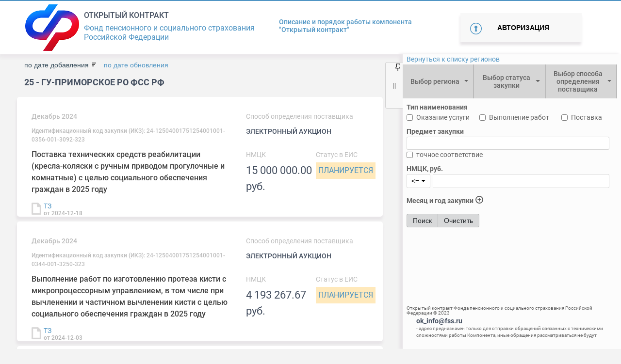

--- FILE ---
content_type: text/css
request_url: http://ok.fss.ru/css/custom_style.css
body_size: 44439
content:
body > header,
body > section,
body > footer{
    min-width: 1025px;
}

.main-filter > div > span,
.main-filter > div > a{
    display: flex;
    align-items: center;
    justify-content: space-between;
    height: 100%;
}
.main-filter  div.main-filter-inner{
    display: none;
    height: auto;
    position: absolute;
    z-index: 90;
    background: #fff;
    color: #000000;
    width: 237px;
    top: 64px;
    border: 1px solid #4f95c4;
    line-height: normal;
}
.main-filter  div.main-filter-inner.active{
    display: block;
}

.main-filter  div.main-filter-inner ul{
    list-style: none;
    line-height: normal;
    padding:0;
    margin: 0;
}
.main-filter  div.main-filter-inner ul li{
    padding: 15px 15px;
    border-bottom: 1px solid #4f95c4 ;
    line-height: normal;
}
.main-filter  div.main-filter-inner ul li:hover{
    cursor: pointer;
}
.main-filter  div.main-filter-inner ul li:last-child{
    border: none;
}
.main-filter  div.main-filter-inner input,
.main-filter  div.main-filter-inner button{
    margin: 10px 25px;
    padding: 0;
    height: 28px;
    line-height: normal;
}
.none{
    display: none;
}
div:target{
    display: block;
    position: fixed;
    top: 0;
    bottom: 0;
    left: 0;
    right: 0;
    background: rgba(0,0,0,0.4);
    z-index: 100 ;
}
#location .popUp-wrap{
    width: 1000px;
    margin: 60px auto;
    background: #fff;
}
#location .header-popUp{
    height: 80px;
    width: 100%;
    background: #f8f8f8;
    display: flex;
    justify-content: flex-end;
    align-items: center;
    margin-top: -25px;
}
#location .header-popUp > div{
    padding: 0 30px ;
    margin: 0 10px;
}
#location .header-popUp > div span{
    color: #4f95c4;
}
#location .body-popUp{
    padding: 0 20px;
}
#location .body-popUp .main-region{
    display: flex;
    justify-content: space-around;
    padding: 40px 20px;
    color: #000000;
    font-size: 16px;
    font-weight: 700;
    text-transform: uppercase;
}
#location .body-popUp .main-region div{
    padding: 0 15px;
}
#location .body-popUp .main-region div span{
    color: #999;
}

#location .body-popUp .region{
    display: flex;
    justify-content: space-between;
    border-top: 3px solid #f8f8f8;
    max-height: 80vh;
    overflow-y: auto ;
}
#location .body-popUp .navigation_regions-list{
    columns: 3 auto;
    list-style: none;
    padding: 0;
    margin: 30px 20px 120px 20px;
    color: #000000;
    font-size: 12px;
    font-weight: 500;
    line-height: 25px;
    text-transform: uppercase;
}
/*
#location .body-popUp .region>div{
    flex-grow: 1;
    width: 33%;
}
#location .body-popUp .region ul{

    list-style: none;
    padding: 0;
    margin: 30px 20px 120px 20px;
    color: #000000;
    font-size: 12px;
    font-weight: 500;
    line-height: 25px;
    text-transform: uppercase;
}
*/
/* регистрация */
#uncorectData,
#loginExist{
    display: none;
}
#uncorectData.active,
#loginExist.active{
    display: block;
}
.registration,
.forgotPass,
.authorization{
    display: none;
}
.registration.active,
.forgotPass.active,
.authorization.active{
    display: block;
}
.autorize-user--forget-password:hover,
.autorize-user--quick-registration:hover{
    cursor: pointer;
}
#autorize-user .autorize-user-submit.unactive{
    background: #898989;
}
#autorize-user .autorize-user-submit.unactive:hover{
    background: #898989;
    box-shadow: none;
    cursor: no-drop;
}
#autorize-user .modal-content{
    padding: 0;
}
.sendMail{
    display: none;
    padding-top: 300px;
}

.sendMail .modal-body{
    text-align: center;
}
div:target{
    display: block;
}
#header .portal-rules a.login {
    font-weight: 700;
    line-height: 1;
    padding: 4px 0;
    color: #505a6a;
}
#header .portal-rules a.events {
    font-size: 12px;
    padding: 4px 0;
    color: grey;
}
.page_status{
    display: block;
    font-size: 16px;
    color: #4f95c4;
    text-transform: uppercase;
    padding: 5px;
}
.page_status_planing{
    background: #ffe9bb;
}
.portal-rules div a.user-email{
    color: #444f60;
}
.wrap_questions{
    width: 100%;
}
.profile .wrap_questions{
    background: #fbfbfb;
}
.question-card > div{
    padding: 10px 40px 10px 35px;
}
.question-card .answer{
    background: #fbfbfb;
}

.data-description a{
    font-size: 16px;
    font-weight: 500;
    color: #404040;
}
.addComment{
    display: none;
}

.title-quest p.customer{
    color: #bcbcbc;
    font-size: 14px;
    margin: 0;
    padding-bottom: 0;
    font-weight: 500;
}
.title-quest p.contractName{
    font-size: 14px;
    color: #444f60;
}
.ask-question .modal-content h2{
    margin: 0;
    line-height: 1.5;
    font-size: 18px;
    text-transform: uppercase;
    color: #444f60;
    font-weight: bold;
    padding-bottom: 10px;
}
/**/
.modal-content {
    padding: 0px!important;
}
.modal-content .form-control{
/*    padding: 15px;
    border:none;
    border-bottom: 1px solid #e5e5e5;
    border-radius:0;*/
}

.modal-content textarea.form-control{
/*    border: 1px solid #e5e5e5;
    margin-top: 10px;*/
}
.form-control::-webkit-input-placeholder{
    color: #b2b2b2;
}
.form-control::-moz-placeholder    {
    color: #b2b2b2;
}
.form-control:-moz-placeholder{
    color: #b2b2b2;
}
.form-control:-ms-input-placeholder{
    color: #b2b2b2;
}
.question-button--submit{
    text-align: right;
}
.question-button--submit .quiestion-button{
    margin-top: 0;
}
#information-about-question{
    margin-bottom: 45px;
}
#contact-form_ask-question {
    color: #444f60;
}
#change-password-form input{
    font-size: 14px;
}
div hr{
    margin: 0;
}
#registration-user--contact-form .form-group{
    display: flex;
    flex-wrap: wrap;
    justify-content: center;
}
#registration-user--contact-form .form-group input{
    width: calc(100% - 20px);
}
div.form-group span{
    padding-top: 30px;
    color: red;
    width: 10px;
}
.comment-button--submit,
.feedback-button--submit,
.question-button--submit{
    text-align: right;
    padding: 0 15px;
}
.title-quest{
    padding: 0 15px;
}

/*** Страница модерптора ***/
.sort{
    padding: 15px 0;
    color: #000;
    font-size: 18px;
    margin: 0;
}
.sort > span{
    text-transform: uppercase;
    color: #444f60;
    font-size: 18px;
    font-weight: bold;
    margin-right: 35px;
}
.sort > a{
    color: #4f95c4;
    font-size: 14px;
    margin: 0 5px;
}
.sort >a.active{
    color: #68717e;
}
.moderator .quest{
    padding: 25px 35px;
    background: #fff;
    -webkit-box-shadow: -1px 6px 5px 1px rgba(232,229,232,1);
    -moz-box-shadow: -1px 6px 5px 1px rgba(232,229,232,1);
    box-shadow: -1px 6px 5px 1px rgba(232,229,232,1);
    margin-bottom: 10px;
    border-radius: 5px;
}
.moderator .quest:hover{
    -webkit-box-shadow: 0px 2px 28px 0px rgba(0,0,0,0.15);
    -moz-box-shadow: 0px 2px 28px 0px rgba(0,0,0,0.15);
    box-shadow: 0px 2px 28px 0px rgba(0,0,0,0.15);
}
.quest-head{
    display: flex;
    flex-wrap: nowrap;
    justify-content: space-between;
}
.quest-status{
    font-size: 16px;
    text-transform: uppercase;
    padding-right:10px;
    padding-left: 5px;
}
.quest-status.in-progress span{
    background: #ffe9bb;
    color: #7baac2;
}
.quest-status.in-refused span{
    background: #ffb2b2;
    color: #ffffff;
}
.quest-status.in-answered span{
    background: #b2e5b2;
    color: #ecf8ec;
}
.parent-subject{
    padding: 25px 0 ;
}
.author-name{
    color: #444f60;
    font-size: 14px;
    text-transform: uppercase;
    font-weight: bold;
}
.author-position{
    text-transform: uppercase;
}
.author-email{
    font-size: 12px;
}
.quest-body{
    padding: 25px;
    margin: 15px 0;
    background: #f8f8f8;
    border-radius: 5px;
}
.quest-title{
    color: #444f60;
    font-size: 18px;
    text-transform: uppercase;
    font-weight: bold;
}
.answer>p{
    color: #bcbcbc;
    font-size: 14px;
    font-weight: 500;
    margin: 0;
}
.quest-control .btn,
.comment-button--submit .answer-button.btn{
    background: #4f95c4;
    color: #ffffff;
    padding: 15px 35px;
    border-radius: 5px;
    margin-top: 30px;
    font-size: 14px;
    text-transform: uppercase;
    font-weight: bold;
    outline: none;
    border: none;
}
.quest-control .btn:hover,
.comment-button--submit .answer-button.btn:hover{
    background: rgba(79,149,196,0.8);
    cursor: pointer;
}
.answer-button.btn.unactive{
    background: #898989;
}
.answer-button.btn.unactive:hover{
    background: #898989;
    cursor: no-drop;
}
.data-documents .document-item{
    /*display: flex;*/
    flex-wrap: wrap;
    align-items: center;
}
.data-documents .document-item a {
    font-size: 14px;
    width: 100%;
}

#main-case-block .data-documents{
    align-items: flex-start;
}

#origin .data-documents_items{
    display: flex;
    justify-content: space-between;
    width: 670px;
}
#origin  .data-documents .document-item,
#contract-history .contract-history .document-item{
    position: relative;
    padding-left: 25px;
    /*display: flex;*/
    /*flex-wrap: wrap;
    align-items: center;*/
    flex-grow: 1;

    /*max-height: 30px;*/
    /*max-width: 33%;*/

    flex-direction: column;
    flex-wrap: nowrap;
    align-items: flex-start;
}
#origin .data-documents .document-item:before,
#contract-history .contract-history .document-item:before{
    content: "";
    display: block;
    background: url(../images/img/file-doc.png) no-repeat;
    width: 20px;
    height: 25px;
    position: absolute;
    left: 0;
    top: 0;
    margin-right: 15px;
}
.change-password-heading label:hover{
    cursor: pointer;
}
.data-documents_contest{
    display: flex;
}
.questions_mod{
    width: 100%;

}
.questions_mod_header{
    width: 100%;
    display: flex;
    flex-wrap: nowrap;
}
.question_mod{
    width: 100%;
    display: flex;
    position: relative;
    flex-wrap: wrap;
    background: #fff;
    border-radius: 5px;
    padding: 15px 20px;
    margin: 10px 0;
    -webkit-box-shadow: -1px 6px 5px 1px rgba(232,229,232,1);
    -moz-box-shadow: -1px 6px 5px 1px rgba(232,229,232,1);
    box-shadow: -1px 6px 5px 1px rgba(232,229,232,1);
    font-size: 14px;
}
.question_mod .question_body{
    display: none;
}
.question_mod.active .question_body {
    display: block;
    z-index: 5;
}
.question_mod.in-refused .quest-control {
    z-index:5;
}
.question_mod.in-refused .quest-control button[data-type='reject']{
    background: #d7d7d7;
    outline: none;
    border: none;
}
.question_mod.in-refused .quest-control button[data-type='reject']:active{
    outline: none;
    border: none;
}
.question_mod.in-refused .quest-control button[data-type='reject']:hover{
    cursor: no-drop;
}
.question_mod.in-refused:after{
    content: ' ';
    position: absolute;
    top:0;
    left:0;
    bottom: 0;
    right: 0;
    background: rgba(251,251,251,0.51);
    z-index: 2;
}
.question_mod:hover{
    -webkit-box-shadow: 0px 2px 28px 0px rgba(0,0,0,0.15);
    -moz-box-shadow: 0px 2px 28px 0px rgba(0,0,0,0.15);
    box-shadow: 0px 2px 28px 0px rgba(0,0,0,0.15);
}
.question_mod_name{
    width: 30%;
}
.question_mod_name a{
    color: #666666;
    font-weight: 400;
    text-transform: uppercase;
}
.question_mod_region{
    width: 15%;
}
.question_mod_author{
    width: 20%;
    color: #4f95c4;
    font-weight: 500;

}
.question_mod_date{
    width: 15%;
}
.question_mod_status{
    width: 20%;
    text-align: right;
}
.questions_mod_header{
    padding: 0 15px;

}
.questions_mod_header .question_mod_date,
.questions_mod_header .question_mod_name,
.questions_mod_header .question_mod_region,
.questions_mod_header .question_mod_author,
.questions_mod_header .question_mod_status{
    font-size: 16px;
    color: #000;
    font-weight: 400;
    padding: 0 5px;
}
.list_premod{
    width: 100%;
    display: flex;
    position: relative;
    flex-wrap: wrap;
    align-items: center;
    background: #fff;
    border-radius: 5px;
    padding: 15px 20px;
    margin: 10px 0;
    -webkit-box-shadow: -1px 6px 5px 1px rgba(232,229,232,1);
    -moz-box-shadow: -1px 6px 5px 1px rgba(232,229,232,1);
    box-shadow: -1px 6px 5px 1px rgba(232,229,232,1);
    font-size: 14px;
}
.list_premod .btn{

    font-size: 12px;
    color: #aaa;
    text-transform: uppercase;
    margin-left: 10px;
}
.list_premod .btn:hover{
    cursor: pointer;
}
.list_premod  .list_premod_name{
    width: 35%;
    color: #444f60;
    font-size: 14px;
    text-transform: uppercase;
    font-weight: bold;
}
.list_premod .list_premod_email{
    width: 35%;
    font-size: 16px;
}
.list_premod  .list_premod_control{
    width: 30%;
    text-align: right;
}
.add_premod{
    width: 100%;
    text-align: right;
    padding: 15px 0;
}
.top_add_premod{
    display: flex;
    justify-content: space-between;
    align-items: center;
}
.top_add_premod span{
    text-transform: uppercase;
    font-size: 18px;
    font-weight: bold;
    color: #444f60;
    line-height: 25px;
}
.all_list_contract.active header{
    padding: 15px 0;
}
.add_premod .btn{

    height: 45px;
    font-size: 14px;
    color: #ffffff;
    background: #4f95c4;
    border-radius: 5px;
    text-transform: uppercase;
    font-weight: bold;
    margin-left: 10px;
}
.contract_mod{
    display: none;
}
.contract_mod_line{
    padding: 7px 0;
}
.active > .contract_mod{
    display: block;
}
.contract_mod .region{
    width: 30%;
}
.contract_mod .contract{
    width: 70%;
}
#create-user .modal-header{
    text-align: right;
}
#create-user .add-user-control{
    display: flex;
    justify-content: space-between;
    width: 100%;
    align-items: center;
    padding-top: 45px;
}
#create-user .add-user-control a{
    font-size: 14px;
    font-weight: bold;
    text-align: center;
    text-decoration: none;
}
#create-user .add-user-submit{
    height: 45px;
    border: none;
    font-size: 14px;
    color: #ffffff;
    background: #4f95c4;
    border-radius: 5px;
    text-transform: uppercase;
    font-weight: bold;
    margin-left: 10px;
}
.all_region {
    width: 100%;
    display: flex;
    position: relative;
    flex-wrap: wrap;
    background: #f8f8f8;
    border-radius: 5px;
    padding: 15px 0;
    margin: 10px 0;
    font-size: 16px;
}
.all_region>header{
    width: 100%;
    justify-content: center;
    text-align: center;
    background: #fff;
    border-radius: 5px;
    padding: 20px 20px;
    margin: 10px 0;
    -webkit-box-shadow: -1px 6px 5px 1px rgba(232,229,232,1);
    -moz-box-shadow: -1px 6px 5px 1px rgba(232,229,232,1);
    box-shadow: -1px 6px 5px 1px rgba(232,229,232,1);
    font-size: 16px;

    color: #4f95c4 ;
}
.all_region>header> .btn{
    height: 45px;
    border: none;
    font-size: 14px;
    color: #ffffff;
    background: #4f95c4;
    border-radius: 5px;
    text-transform: uppercase;
    font-weight: bold;
    margin-left: 10px;
}
.user_regions{
    display: flex;
    width: 100%;
    flex-wrap: wrap;
    justify-content: center;
}
.all_region.active .all_list_region{
    display: flex;
    flex-wrap: wrap;
    justify-content: space-between;
}
.all_region header:hover{
    cursor: pointer;
}
.all_list_region{
    display: none;
    width: 100%;
    background: #fff;
    border-radius: 5px;
    padding: 15px 20px;
    margin: 10px 0;
    -webkit-box-shadow: -1px 6px 5px 1px rgba(232,229,232,1);
    -moz-box-shadow: -1px 6px 5px 1px rgba(232,229,232,1);
    box-shadow: -1px 6px 5px 1px rgba(232,229,232,1);
    font-size: 14px;
}
.all_list_contract.active .contract{
    display: flex;
    flex-wrap: nowrap;
    max-width: 930px;
    padding: 15px 0;
}
.region_title{
    width: 40%;
}
.choose-moderator{
    color: #4f95c4;
    font-size: 14px;
    text-align: center;
}
.choose-moderator:hover{
    cursor: pointer;
}
.all_list_contract{

}
.contract{
    display: none;
}
.contract .title_contract{
    width: 70%;
    padding-right: 25px;
}
.contract .contract_control{
    width: 30%;
}
.list-premod{
    padding: 0;
}
.list-premod li{
    list-style: none;
    padding: 8px 0;
    margin: 9px 0;
    border-bottom: 1px solid #e3e3e3;
}
.list-premod li:hover{
    cursor: pointer;
}
.all_list_contract > header{
    color: #4f95c4;
    font-size: 14px;
    text-align: center;
}
button.btn:hover{
    cursor: pointer;
}
.list-premod span.fname{
    color: #4f95c4;
    font-size: 16px;
}
.list-premod span.e-mail{
    color: #444f60;
    font-size: 14px;
}

.question-card .comments{
    position: relative;
    padding-top: 0;
    padding-bottom: 0;
}
.question-card .comments .quest{
    padding: 10px 0;
    border-bottom: 2px solid #f8f8f8;
}
.wrap_questions p{
    margin:0;
}
.show_more{
    -webkit-box-shadow: 1px 6px 5px 0px rgba(232,229,232,1);
    -moz-box-shadow: 1px 6px 5px 0px rgba(232,229,232,1);
    box-shadow: 1px 6px 5px 0px rgba(232,229,232,1);
    background: #fff;
    margin-bottom: 30px;
    text-align: center;
    padding: 15px;
    color: #4f95c4;
    cursor: pointer;
}

/*** новое меню ***/
.col-33{
    width: 33%!important;
}
.col-35,.col-25,.col-40{
    padding: 0 15px;
    position: relative;
}
.col-35{
    width: 33%;
   /* margin-left: 30px;*/
}
.list-35{
    width: 100%;
    border: none;
    background: none;
}
.list-35>li{
    width: 100%;
}

.col-25{
    width: 32%;
    /*margin-left: 30px;*/
}
.col-40{
    width: 32%;
    text-align: left;
}
.nav_filter .main-filter .row:last-child {
/*    border-top: 1px solid;*/
}
/*#main-page__content-block .nav_filter .main-filter {
    display: block;
    background: #eeeeee;
    border-radius: 5px;
    position: relative;
    /* margin-top: -30px;
    z-index: 2;
    padding: 0;
    font-weight: 500;
    font-size: 14px;
    color: #000;
}*/
#main-page__content-block .nav_filter .main-filter--button,
#main-page__content-block .nav_filter .main-filter--button--arrow,
#main-page__content-block .nav_filter .main-filter--button--sort{
    width: 100%;
    max-width: 100%;
 /*   background: none;*/
    border: none;
    /*color: #090b0c;*/
    line-height: 1;
    font: 500 14px Roboto;
    padding: 0 10px;
    outline: none!important;
    -webkit-box-shadow: 0 0 0 0!important;
    box-shadow: 0 0 0 0!important;
    white-space: normal!important;
    height: 100%;
    border-radius: 0;
}
.main-filter >div> div:not(:last-child){
 /*   border-right: 2px solid #84b5d6;*/
}
.dropdown2{
    display: flex;
    align-items: center;
    height: 70px;
    border-right: 2px solid #bbbbbb!important;
    background: #d6d6d6!important;
    justify-content: center;
    border-radius: 0;
}
.dropdown2:hover{
    border-radius: 0;
}

.dropdown2>div{
   /* background: #4f95c4!important;*/
    height: 100%;
}

/*
.dropdown2:after{
    content: url(../images/combo_arrow.png);
    display: inline-block;
    font-weight: bold;
    font-size: 14px;
    display: block;
    /*top: 20px;
    right: 15px;
    /*position: absolute;
    margin-right: 5px;
    margin-left: -15px;
}*/

.dropdown-menu{
  /*  padding: 0;*/
}

.main-filter--button--sort i.fas{
    float: right;
    font-weight: bold;
    font-size: 16px;
}
.main-filter--button--sort i.fas{
    display: none;
}
.main-filter--button--sort.ASC i.fa-caret-up,
.main-filter--button--sort.DESC i.fa-caret-down{
    display: block;
}
#main-page__content-block .main-filter--button:hover,
#main-page__content-block .main-filter--button--arrow:hover,
#main-page__content-block .main-filter--button--sort:hover{
    cursor: pointer;
}

.main-filter>div:last-child{
    height: 45px!important;
}
/*
#main-page__content-block .main-filter .dropdown-menu{
    border: 1px solid #4f95c4;
    padding: 0 0 ;
    width: 100%;
}
#main-page__content-block .main-filter .dropdown-menu li:not(:last-child){
    border-bottom: 1px solid #4f95c4;

}
#main-page__content-block .main-filter .dropdown-menu li{
    padding: 15px 15px;
    line-height: normal;
}
#main-page__content-block .main-filter .dropdown-menu input[type=checkbox]{
    margin-right: 5px;
}

#main-page__content-block .main-filter .dropdown-menu li:hover{
   cursor: pointer;
}
*/


/** модалка  **/

.nav_modal .modal-content{
    padding: 0;
}
.nav_modal .modal-body .main-region{
    display: flex;
    justify-content: space-around;
    padding: 20px 20px;
    color: #000000;
    font-size: 16px;
    font-weight: 700;
    text-transform: uppercase;
}
.nav_modal .modal-body .main-region div{
    padding: 0 15px;
}
.nav_modal .modal-body .main-region div span{
    color: #999;
}

.nav_modal .modal-body .region{
    display: flex;
    justify-content: space-between;
    border-top: 3px solid #f8f8f8;
    border-bottom: 3px solid #f8f8f8;
    max-height: 70vh;
    overflow: auto;
}
.nav_modal .modal-body .navigation_regions-list{
    columns: 3 auto;
    list-style: none;
    padding: 0;
    margin: 30px 20px 20px 20px;
    color: #000000;
    font-size: 12px;
    font-weight: 500;
    line-height: 25px;
    text-transform: uppercase;
}


.modal-content>button.close{
    position: absolute;
    top:15px;
    right: 15px;
    z-index: 100;
}

.modal_region-text{
    border: none;
    color:  #4f95c4;
}
.modal_region-text:hover{
    color:  #000;
    cursor: pointer;
}


.pagination_container{
    display: flex;
    align-items: center;
    justify-content: center;
    padding: 25px;
}
pre.log{
    height: auto;
    max-height: 100vh;
    overflow: auto;
}
#NMCK_value{
    width: 241px;
    margin-left: 5px;
}

.filter_label{
    height: unset!important;
    display: block;
    width: 130px;
    float: left;
    border: 0!important;
}

#purchase_subject{
    /*width: 300px;*/
}
#NMCK_compare{
    /*margin-left: 140px;
    width: 50px;*/
}
#filter_price3{
    margin-left: 5px;
    width: 200px;
}
#date_month{
    margin-left: 75px;
    width: 200px;
}

#search_in_archive{
    /*margin-left: 100px;
    width: 200px;*/
}

#btn_export, #btn_search, #btn_clear{
    /*display: block;
    float: right;
    margin-right: 10px;
    margin-top: -5px;
    width:100px;
    height:21px;
    margin-right: 3px;*/
}

.btn_remarks{
    display: block;
    /*margin-top: 7px;
    width:100px;
    height:30px;*/
    float: right;
    color: #6c757d;
    border-color: #6c757d;
}

button#btn_regions {
    color: #636363;
    background: none;
}
.bootstrap-select>.dropdown-toggle.bs-placeholder{
    color: #636363;
}

#date_year_start, #date_year_end{
    text-align: center;
    /*width:100px;*/
}

d{
    margin-left: 75px;
}
div.dropdown-menu{
    /*line-height: 1.5em;*/
}
.list-group-item label{
    margin-bottom: 0;
}
.list-group-item label>input{
    margin-right: 0.5em;
}
.keep-open{}

#total_count {
    color: #000000;
    font-weight: bold;
    float: right;
}

#label_NMCK_value, #label_date_year_end{
    margin-top: 10px;
    color: darkred;
}

.in_archive{
    padding: 5px;
    font-weight: bold;
    color: #cc6969;
    display: block;
}

#btn_select_region{
    margin-top: 10px;
}
.col-40{
    background: #4f95c4;
}
.col-25{
    background: #4f95c4;
}
.col-35{
    background: #4f95c4;
}

.purchase_subject_strict {
    margin-left: 9.25em;
}

div.main-filter--button{
    padding-top:8px!important;
    padding-bottom: 8px!important;
    line-height: normal!important;
    height: auto!important;
}

.button-home{
    /*padding-top: 0.5em;
    padding-bottom: 0.5em;
    margin-top: -20px;*/
    display: none;
}
.content {
    padding: 16px;
}
.filter_block{
    position: fixed;
    right: 0;
    z-index: 200;
    width: 450px!important;
    top: 112px;
    /*bottom: 0;*/
    background: #fcfcfc;
    box-shadow: -6px 0px 5px 1px rgba(232, 229, 232, 1);
    left: auto;
    /*overflow-x: hidden;
    overflow-y: auto;*/
    border-radius: 0;
}

.sticky {
    position: fixed;
    top: 0;
    width: 100%;
    padding-top: 0px;
    z-index: 9999;
}

.nav_filter{
    z-index: 1000;
    width: 450px;
    /* position: absolute; */
    left: 0;
    right: 0;
    top: 0;
    bottom: 0;
    /* overflow-x: hidden; */
    /* overflow-y: auto; */
    /* height: 100%; */
    padding: 0;
}

.nav_filter_top{
    top:22px;
}

.ui-dialog{
    z-index: 1000;
}

.container-left-column{
    float: left;
    left: 0;
    width: 60%;
    display: inline-block;
}

.container-right-column{
    right: 0;
    margin-right: 0;
    width: 40%;
    display: inline-block;
}

.f-group{
    margin-right: 10px;
}
.container {
    /*margin-right: auto;
    margin-left: auto;*/
    color: #636363;
}
.col-md-5, .col-md-7{
    padding-left: 0;
    padding-right: 0;
}
form.jtable-dialog-form div.jtable-input-field-container{
    border-bottom: unset!important;
}

.ui-widget input, .ui-widget select, .ui-widget textarea, .ui-widget button{
    font-family: 'Roboto', sans-serif!important;
    font-size: 14px!important;
}

form.jtable-dialog-form div.jtable-textarea-input textarea{
    width: 100%!important;
    max-width: 100%!important;
}
.ui-widget select{
    width: 660px!important;
}
.jtable-input.jtable-text-input input{
    width: 100%;
}

#btnSend {
    display: none;
    height: 28px;
    margin-left: auto;
    float: right;
}
.ikz {
    max-width: 40px!important;
}

.ui-dialog-content.ui-widget-content{
    width: 100% !important;
}

.remark_duplicate{
    background-color: #c0504d;
    color: #ffffff;
}

.remark_sent{
    font-weight: bold!important;
}

.btn_header{
    font-size: 12px;
    color: #bcbcbc;
    width: 120px;
    margin-left: auto;
    margin-right: 25%;
    margin-top: 8px;
    display: block;
    text-align: right;
}
.btn_header::after{
    display: inline-block;
    position: relative;
    right:0;
    top:3px;
    content: url('/images/combo_arrow.png');
    opacity:0.4;
    -webkit-transform: rotate(0deg);
    -moz-transform: rotate(0deg);
    -o-transform: rotate(0deg);
    -ms-transform: rotate(0deg);
    transform: rotate(0deg);
}
.btn_header.up::after{
    top:-3px;
    -webkit-transform: rotate(180deg);
    -moz-transform: rotate(180deg);
    -o-transform: rotate(180deg);
    -ms-transform: rotate(180deg);
    transform: rotate(180deg);
}

.btn_remarks_filter{
    margin-right: 25%;
    font-size: 12px;
    color: #bcbcbc;
    width: 200px;
    margin-left: auto;
    margin-right: 25%;
    display: block;
    text-align: right;
}
.btn_remarks_filter::after{
    display: inline-block;
    position: relative;
    right:0;
    top:3px;
    content: url('/images/combo_arrow.png');
    opacity:0.4;
    -webkit-transform: rotate(0deg);
    -moz-transform: rotate(0deg);
    -o-transform: rotate(0deg);
    -ms-transform: rotate(0deg);
    transform: rotate(0deg);
}
.btn_remarks_filter.up::after{
    top:-3px;
    -webkit-transform: rotate(180deg);
    -moz-transform: rotate(180deg);
    -o-transform: rotate(180deg);
    -ms-transform: rotate(180deg);
    transform: rotate(180deg);
}
#spinner{
    display: none;
}
#spinner>img{
    display: block;
    margin-left: auto;
    margin-right: auto;
}
div.jtable-main-container{
    font-size: 0.6rem!important;
}
#remarks{
    width: 100%;
    margin: 1em auto auto;
}
/*
.form-control{
    padding: .25rem .5rem!important;
}*/
.f1orm-control:focus {
    box-shadow: 0 0 0 0.2rem rgba(0,123,255,.25);
}

.f1orm-control.error{
    border-color: #dc3545;
}

.f1orm-control.error:focus{
    border-color: #dc3545;
    box-shadow: 0 0 0 0.2rem rgba(220,53,69,.25);
}

select.form-control:not([size]):not([multiple]) {
    height: unset!important;
}

label.error{
    color: #dc3545;
    font-weight: bold;
}

button:focus, button:hover,
option:focus, option:hover,
select:focus, select:hover {
    outline: none;
}
.main-filter--button--arrow:hover, .btn-light:hover
{
    outline: none!important;
    background-color: #4f95c4!important;
    color: #ffffff!important;
}

#logo{
    background: #fff;
    z-index: 100;
    position: fixed;
    top: 9px;
    left: 0;
    height: 110px;
    padding: 10px 0 10px 20px;
    width: 400px;
    box-shadow: 0px 6px 5px 1px rgba(232, 229, 232, 1);
}
#logo .logo-title-bar{
display: flex;


}

#logo .logo-title-bar .item{
display: inline-block;
vertical-align: middle;

}

#logo .logo-title-bar .item h3{
font-size: 16px;
text-transform: uppercase;
font-family: Roboto;
font-weight: 500;
color: #444f60;
padding-top: 10px;
}

#logo .logo-title-bar .item p{
font-size: 16px;

font-family: Roboto;
font-weight: 400;
color: #4f95c4;
}

#main-case-block{
    border: 0;
    top: 0px;
    bottom: 0;
    left: 0;
    right: 0;
    padding: 0 0 0 0;
    margin: 112px 456px 0 auto;
    position: absolute;
}

.case > .container{
    padding-right: 50px!important;
    padding-left: 50px;
    width: 1000px!important;
    min-width: 800px;
    margin-right: 0;
    margin-left: auto;
}
/*
div.container.filter_block {
    width: 450px;
    height: 100vh;
    min-height: 200px;
    overflow: hidden;
    position: -webkit-sticky;
    position: sticky;
    top: 102px;
}

#header{
    padding-top: 38px;
}*/

#nheader{
    background: #fff;
    position: fixed;
    margin-left: 0px;
    margin-right: 0;
    top: 2px;
    z-index: 100;
    height: 110px;
    right: 0;
    left: 0;
    box-shadow: 0 6px 5px 1px rgba(232, 229, 232, 0.75);
    display: flex;
}

#nheader .logo-title-bar{
    display: flex;
    align-items: center;
}

#nheader .logo-title-bar .item {
    display: inline-block;
    vertical-align: middle;
    line-height: normal;
}

#nheader .logo-title-bar .item h3{
font-size: 16px;
text-transform: uppercase;
font-family: Roboto;
font-weight: 500;
color: #444f60;
padding-top: 10px;
}

#nheader .logo-title-bar .item p{
font-size: 16px;

font-family: Roboto;
font-weight: 400;
color: #4f95c4;
}

#nheader .portal-rules{
   /* display: flex;*/
    margin-bottom: auto;
    margin-top: auto;
    padding-left: 30px;
}
#nheader .portal-rules p {
margin-bottom:0;
}
#nheader .portal-rules p a{
font-weight: 700;
line-height: 1;
padding-top: 10px;
color: #505a6a;
}
#nheader .portal-rules a{
    font-weight: 500;
    color: #4f95c4;
    font-size: 14px;
}


#nheader  .autorize-button{
    padding-left: 80px;
    display: inline-block;
    margin: auto;
}
#nheader .autorize{

width: 100%;
background: #f8f8f8;
padding: 20px 57px 20px 20px;
border:none;
-webkit-box-shadow: -1px 6px 5px 0px rgba(232,229,232,1);
-moz-box-shadow: -1px 6px 5px 0px rgba(232,229,232,1);
box-shadow: -1px 6px 5px 0px rgba(232,229,232,1);
}
#nheader .autorize:hover {
padding: 20px 57px 20px 20px;
-webkit-box-shadow: 0px 7px 5px 0px rgba(222,222,222,1);
-moz-box-shadow: 0px 7px 5px 0px rgba(222,222,222,1);
box-shadow: 0px 7px 5px 0px rgba(222,222,222,1);

}


#nheader .autorize:before {
content: "";
display: block;
background: url(../images/img/autorize-icon.png) no-repeat;
width: 27px;
height: 27px;
float: left;
margin-right: 20px;

}

#nheader .autorize {
    font-size: 14px;
    text-transform: uppercase;
    font-weight: bold;
    width: 250px;
    height: 60px;
    margin: 10px 30px 10px 0;
}
#nheader .autorize:hover {
    outline: none;
    background-color: #4f95c4 !important;
    color: #ffffff !important;
}
#nheader .autorize:hover:before {
    filter: brightness(100);
}
/*AUTORIZED USER*/

#nheader #autorized-user .user-name_autorized{
    font-weight: bold;
}

#nheader #autorized-user .user_log-out{
    font-weight: bold;
}
@media (max-width: 768px) {
    #nheader .autorize {
        margin-top: 20px;

    }
}

#nheader .portal-rules.user{
    margin-left: 50px;
    /*margin-right: 80px;*/
}
#nheader .portal-rules a.login {
    font-weight: 700;
    line-height: 1;
    padding: 4px 0;
    color: #505a6a;
}
#nheader .portal-rules a.events {
    font-size: 12px;
    padding: 4px 0;
    color: grey;
}
#nheader>.container{
    margin-top: auto;
    margin-bottom: auto;
    height: inherit!important;
    /* margin-right: 20%; */
    padding: 0;
    width: unset!important;
    display: flex;
}

.row2, .row3{
    margin-top: 10px;
}

.list-group{
    width: 100%;
}

.list-group > li {
    z-index: 1000;
    position: relative;
    width: 100%;
    padding: 8px;
}

.main-filter .row {
    /*margin: 0;*/
}

input[type="checkbox"] {
    filter: grayscale(60%);
    margin-right: 3px;
    margin-left: 0!important;
 }

body{
    min-height: 600px;
    min-width: 1000px;
    background-color: #f3f3f3;
}

.btn-dropdown{
    color: #000!important;
    background-color: #fff!important;
    border-color: #ccc;
    box-shadow: none!important;
    /*padding: .25rem .1rem!important;*/
}

.bootstrap-select .dropdown-toggle:focus,.bootstrap-select>select.mobile-device:focus+.dropdown-toggle {
    outline: none !important;
    outline: none !important;
    outline-offset: 0px!important;
}


select.form-control-sm{
    padding: .25rem .1rem;
}

#date_month_start, #date_month_end{
    border-radius: .25rem 0 0 .25rem;
}

.select-group .form-control{
    width: 35%!important;
    padding: .25rem .1rem!important;
}

.option-center{
    text-align: center;
}

.filter-option-inner-inner{
    overflow: hidden;
    display: -webkit-box;
    -webkit-line-clamp: 4;
    -webkit-box-orient: vertical;
    margin-top: auto;
    margin-bottom: auto;
    top: auto;
    bottom: auto;
    text-align: center;
}
div.filter-option{
    display: flex;
    align-items: center;
}

.dropup .dropdown-menu{
    bottom: unset!important;
}

.filter-option-inner{
    margin-left: auto;
    margin-right: auto;
}

.btn-add{
    background: no-repeat url("/images/plus-16.png");
    width: 16px;
    height: 16px;
    padding: 0;
    outline: none!important;
    border: none;
    cursor: pointer;
    opacity: 0.65;
}
.btn-add:hover{
    background: no-repeat url("/images/plus-16-hover.png");
}

.btn-add:focus{
    outline: none!important;
}
.date-picker-wrapper{
    z-index: 200!important;
    padding: 2px 6px!important;
}
.date-picker-wrapper.no-shortcuts{
    padding-bottom: 3px!important;
}
.period-btn{
    padding: 0px 3px;
    border-radius: 4px;
    border: 1px solid #ccc;
    outline: none!important;
    display: flex;
    align-items: inherit;
    height: 20px;
    margin: 2px;
    width: unset;
    cursor: pointer;
}

.period-btn-focus{
    border-color: #5cb3fd;
}
.period-btn-del{
    cursor: pointer;
    border: none;
    outline: none!important;
    background: no-repeat url(/images/cancel-16.png) center center;
    height: 16px;
    width: 16px;
    padding: 0;
    display: inline-block;
    float: right;
    margin-left: 3px;
    opacity: .65;
}
.period-btn-del:focus{
    outline: none!important;
}
.period-btn-del:hover{
    outline: none!important;
    background: no-repeat url(/images/cancel-16-hover.png) center center;
}

.toYear{
    text-transform: capitalize;
    display: block;
    width: 100%;
    height: 100%;
    line-height: 54px;
    float: left;
    margin: 1%;
    cursor: pointer;
    border-radius: 4px;
    color: #333;
    text-align: center;
    font-size: 16px;
    font-family: 'Roboto', sans-serif;
}
.toYear:hover,.month-wrapper:hover {
    /*background: #eeeeee;*/
}
.month-wrapper td{
    text-align: center;
    width: 25%;
    height: 33%;
    border-radius: 4px;
    border: none;
}
.month-wrapper th {
    font-size: 16px;
    font-family: 'Roboto', sans-serif;
    color: #212529;
}

.ui-autocomplete{
    z-index: 2000;
}

:focus{
    outline: none !important;
    outline-offset: 0px!important;
}

.border {
    border: 1px solid #00000026!important;
}
.btn-light {
    color: #212529!important;
    background-color: #d8d9da!important;
    /* border-color: #f8f9fa!important;*/
}

.btn-btn {
display: inline-block;
font-weight: 400;
color: #212529;
text-align: center;
vertical-align: middle;
-webkit-user-select: none;
-moz-user-select: none;
-ms-user-select: none;
user-select: none;
background-color: transparent;
border: 1px solid transparent;
padding: .375rem .75rem;
font-size: 100%;
line-height: 1;
border-radius: .25rem;
transition: color .15s ease-in-out,background-color .15s ease-in-out,border-color .15s ease-in-out,box-shadow .15s ease-in-out;
}

@media print {
    body * {
        visibility: hidden;
    }
    #main-case-block, #main-case-block * {
        visibility: visible;
    }
    #main-case-block {
        position: absolute;
        left: 0;
        top: 0;
        right: 0;
        bottom: 0;
        overflow: unset!important;
    }
    .btn_remarks{
        visibility: hidden!important;
    }
    #contract-page__content-block, #contract-page__content-block * {
        visibility: visible;
    }

    .questions_mod * {
        visibility: visible;
    }
    .question_mod {
        z-index: 5;
        border-top: 1px solid #636363;
        border-bottom: 1px solid #636363;
        border-radius: 0;
    }

    .quest-control{
        visibility: hidden;
        display: none;
    }

    .quest-control * {
        visibility: hidden;
    }

    .question_mod .question_body {
        display: block;
        z-index: 5;
    }
    .question_mod_name a {
        color: #666666;
        font-weight: 400;
        text-transform: uppercase;
        text-decoration: none;
    }
}
input[type=checkbox]:disabled, input[type=radio]:disabled {
    cursor: not-allowed;
}
input[type=checkbox][readonly] {
    pointer-events: none;
}

.joint_purchases{
    color: #bcbcbc;
    font-size: 14px;
    font-weight: 500;
}

.joint_purchases>ul {
    list-style: none;
    padding-inline-start: 0;
}

.contract-joint_purchases-head{
    color: #bcbcbc;
    font-size: 14px;
    padding-bottom: 7px;
    font-weight: 400;
    padding-top: 25px;
}

.contract-joint_purchases-head>ul {
    list-style: none;
    padding-inline-start: 0;
}

.contract-requirements{
    display: none;
}

.contract-requirements-head{
    color: #bcbcbc;
    font-size: 14px;
    /*padding-bottom: 7px;*/
    font-weight: 400;
    /*padding-top: 25px;*/
}

.contract-joint_purchases>ul {
    list-style: none;
    padding-inline-start: 0;
}

#contract-page__content-block #contract-item>div:last-of-type{
    margin-bottom: 25px;
}

.custom-file-input:lang(ru)~.custom-file-label::after {
    content: "Обзор";
}
.custom-file-control.selected:lang(ru)::after {
    content: "" !important;
}
.custom-file-input{
    cursor: pointer;
}

.popover .arrow::after, .popover .arrow::before {
    position: absolute;
    display: block;
    content: "";
    border-color: transparent;
    border-right-color: transparent;
    border-style: solid;
}
.popover-header:empty {
    display: none;
}
.popover-header {
    padding: .5rem .75rem;
    margin-bottom: 0;
    font-size: 1rem;
    background-color: #f7f7f7;
    border-bottom: 1px solid #ebebeb;
    border-top-left-radius: calc(.3rem - 1px);
    border-top-right-radius: calc(.3rem - 1px);
}
.popover-body {
    padding: .5rem .75rem;
    color: #212529;
}
.popover .arrow {
    position: absolute;
    display: block;
    width: 1rem;
    height: .5rem;
    margin: 0 .3rem;
}
.bs-popover-auto[x-placement^=right]>.arrow, .bs-popover-right>.arrow {
    left: calc(-.5rem - 1px);
    width: .5rem;
    height: 1rem;
    margin: .3rem 0;
}

.bs-popover-auto[x-placement^=right], .bs-popover-right {
    margin-left: .5rem;
}
.bs-popover-auto[x-placement^="right"] > .arrow::before, .bs-popover-right > .arrow::before {
    left: 0;
    border-width: .5rem .5rem .5rem 0;
    border-right-color: rgba(0, 0, 0, .25);
}

.bs-popover-auto[x-placement^="right"] > .arrow::after, .bs-popover-right > .arrow::after {
    left: 1px;
    border-width: .5rem .5rem .5rem 0;
    border-right-color: #fff;
}

.bs-popover-auto[x-placement^=top] .arrow, .bs-popover-top .arrow {
    bottom: calc((.5rem + 1px) * -1);
}
.bs-popover-auto[x-placement^=top] .arrow::before, .bs-popover-top .arrow::before {
    bottom: 0;
    border-top-color: rgba(0,0,0,.25);
}
.bs-popover-auto[x-placement^=top] .arrow::after, .bs-popover-auto[x-placement^=top] .arrow::before, .bs-popover-top .arrow::after, .bs-popover-top .arrow::before {
    border-width: .5rem .5rem 0;
}
.bs-popover-auto[x-placement^=top] .arrow::after, .bs-popover-top .arrow::after {
    bottom: 1px;
    border-top-color: #fff;
}
.bs-popover-auto[x-placement^=top] .arrow::after, .bs-popover-auto[x-placement^=top] .arrow::before, .bs-popover-top .arrow::after, .bs-popover-top .arrow::before {
    border-width: .5rem .5rem 0;
}

.remark_place{
    display: block;
    padding: 5px;
    height: 48px;
    margin-top: 0.5em;
}

.checked_place{
    display: flex;
    flex-direction: column;
    width: fit-content;
    height: fit-content;
}
.form-check-input{
    cursor: pointer;
}
.checked_place>div.form-check{
    width: 8rem;
}

.checked_place_contest{
    float: right;
}
.checked_place_contest input{
    margin-left: -1.25rem!important;
}
#nav{
    width: 2.25rem;
    margin-left: -2.25rem;
    display: flex;
}
#nav::after{
    position: absolute;
    display: flex;
    align-items: center;
    justify-content: center;
    height: 6rem;
    content: "||";
    width: 2.25rem;
    margin-top: 1rem!important;
    border-top: 1px solid #00000026!important;
    border-left: 1px solid #00000026!important;
    border-bottom: 1px solid #00000026!important;
    border-bottom-left-radius: .25rem;
    border-top-left-radius: .25rem;
    background-color: #f7f7f7;
}

#nav:hover::after{
    background-color: #4f95c4;
    color: #fff;
}
.unpin{
    z-index: 1;
    transform: translate(18px, 1.2rem);
    width: 16px;
    height: 16px;
    position: absolute;
}

.unpin::before{
    content: url("/images/pin-angle.svg");
}

.pin::before{
    content: url("/images/pin.svg");
}

.date-picker-wrapper .month-wrapper table .day.real-today.checked,
.date-picker-wrapper .month-wrapper table .month.real-today.hovering {
    background-color:#70ccd5
}

.date-picker-wrapper .month-wrapper table .month.toYear.hovering {
    background-color:#cdecfa
}

.period-text,
.start-day,
.end-day {
    text-transform:capitalize
}

.month:hover {
    background-color:#eeeeee
}

[data-toggle="collapse"] .fa:before {
    content: "\f139";
}

[data-toggle="collapse"].collapsed .fa:before {
    content: "\f13a";
}

.btn-link, .btn-link hover, .btn-link:focus, .btn-link.focus {
    color: #4f95c4!important;
    text-decoration: none;
    background-color: transparent;
    border-color: transparent;
    box-shadow: none;
}

.btn-link:disabled, .btn-link.disabled {
    color: #6c757d;
    opacity: .65;
}

.contract-requirements-info label{
    cursor: default!important;
}

.contract-requirements-info input{
    cursor: default!important;
}

.contract-requirements-info ul{
    list-style-type: none;
    padding-inline-start: 1.25em;
}


#contract-page__content-block #contract-requirements{
    padding-left: 30px;
    padding-bottom: 40px;
}

#contract-page__content-block #contract-history {
    padding-bottom: 40px;
}

.contract-history-head{
    color: #bcbcbc;
    font-size: 14px;
    padding-top: 7px;
    font-weight: 400;
    /*padding-top: 25px;*/
}


.contract-history-info label{
    cursor: default!important;
}

.contract-history-info div.container{
    font-size: 12px;
}

.form-check-label {
    padding-left: 1.25rem;
    margin-bottom: 0;
    cursor: pointer;
}

.sort-base {
    padding:0;
    background-color:transparent;
    border:none;
    color:#4f95c4;
    cursor:pointer;
    font-family:YS Text,sans-serif;
    font-size:14px;
    transition:color .25s;
    outline:none;
}
.sort-base:focus-visible {
    outline:2px solid #fc0
}

.sort-base:hover {
    color:red;
    transition:none
}
.sort-base.sorted,
.sort-base label.skip {
    color: #222!important;
}
.sort-base.skip,
.sort-base > .skip {
    cursor: auto!important;
}

.sort-base.sort-add.sort-asc,
.sort-base.sort-add.sort-desc,
.sort-base.sort-update.sort-asc,
.sort-base.sort-update.sort-desc {
    position:relative;
    padding-right:15px
}
.sort-base.sort-add.sort-asc:before,
.sort-base.sort-add.sort-desc:before,
.sort-base.sort-update.sort-asc:before,
.sort-base.sort-update.sort-desc:before {
    content:"";
    width:8px;
    height:8px;
    position:absolute;
    right:0;
    top:25%
}
.sort-base.sort-add.sort-asc:before,
.sort-base.sort-update.sort-asc:before {
    background:url([data-uri]) no-repeat
}
.sort-base.sort-add.sort-desc:before,
.sort-base.sort-update.sort-desc:before {
    background:url([data-uri]) no-repeat
}
.sort-base:first-child {
    margin-left:0
}

--- FILE ---
content_type: application/javascript
request_url: http://ok.fss.ru/js/main.js
body_size: 83582
content:
$.fn.multiline = function(text){
    this.text(text);
    this.html(this.html().replace(/\n/g,'<br/>'));
    return this;
}
navigator.sayswho= (function(){
    var ua= navigator.userAgent, tem,
        M= ua.match(/(opera|chrome|safari|firefox|msie|trident(?=\/))\/?\s*(\d+)/i) || [];
    if(/trident/i.test(M[1])){
        tem=  /\brv[ :]+(\d+)/g.exec(ua) || [];
        return 'IE '+(tem[1] || '');
    }
    if(M[1]=== 'Chrome'){
        tem= ua.match(/\b(OPR|Edge)\/(\d+)/);
        if(tem!= null) return tem.slice(1).join(' ').replace('OPR', 'Opera');
    }
    M= M[2]? [M[1], M[2]]: [navigator.appName, navigator.appVersion, '-?'];
    if((tem= ua.match(/version\/(\d+)/i))!= null) M.splice(1, 1, tem[1]);
    return M.join(' ');
});


function toggleFilter(){
    if ($('#nav span.unpin').hasClass('pin')){
        return;
    }

    var t = $(".container.filter_block.form-control-sm.p-0");
    if (t.data('display') == 'none'){
        t.data('display', 'block');
        t.animate({ "right": "+=450px" }, 500);
        $("#main-case-block").css("margin-right", "");
        $("#main-case-block .container").css("margin-right", "")
    } else {
        t.animate({ "right": "-=450px" }, 500, function() {
            t.data('display', 'none');
        } );
        $("#main-case-block").css("margin-right", "auto");
        $("#main-case-block .container").css("margin-right", "auto")
    }
};

var $notifyArray = [];

function showNotification(id, colorName, text, placementFrom, placementAlign, animateEnter, animateExit, timer = 300000, size = 3, url='') {
    if (colorName === null || colorName === '') { colorName = 'bg-black'; }
    if (text === null || text === '') { text = ''; }
    if (timer === null || timer === '') { timer = 300000; }
    if (animateEnter === null || animateEnter === '') { animateEnter = 'animated fadeInDown'; }
    if (animateExit === null || animateExit === '') { animateExit = 'animated fadeOutUp'; }
    var allowDismiss = true;

    if ($.notify) {
        return $.notify({
                message: text,
                url:url,
                target: "_self"
            },
            {
                element: 'body',
                showProgressbar: true,
                type: colorName,
                allow_dismiss: allowDismiss,
                newest_on_top: true,
                offset: 20,
                delay: timer,
                timer: 50,
                spacing: 10,
                placement: {
                    from: placementFrom,
                    align: placementAlign
                },
                animate: {
                    enter: animateEnter,
                    exit: animateExit
                },
                template: '<div data-notify="container" class="col-xs-11 col-sm-'+size+' alert alert-{0}" role="alert">' +
                    '<button type="button" aria-hidden="true" class="close p-0 border-0" data-notify="dismiss" style="outline: none!important; color: inherit!important;">×</button>' +
                    '<span data-notify="icon"></span> ' +
                    '<span data-notify="title">{1}</span> ' +
                    '<span data-notify="message">{2}</span>' +
                    '<div class="progress" data-notify="progressbar" style="height: 2px;">' +
                    '<div class="progress-bar bg-{0}" role="progressbar" aria-valuenow="0" aria-valuemin="0" aria-valuemax="100" style="width: 0%;"></div>' +
                    '</div>' +
                    '<a href="{3}" target="{4}" data-notify="url"></a>' +
                    '</div>',
                onShow: ()=> {
                        $notifyArray[id] = 1;
                        },
                onClose: ()=> {
                    $notifyArray[id] = 0;
                }
            });
    }
}

function load_notification() {
    $.ajax({
        url: location.origin + '/notifications_panel/?action=load',
        method: "POST",
        dataType: "json",
        success: function (data) {
            if (data && data.length > 0) {
                data.forEach(function(item, i, arr) {
                    var notice = showNotification('notices', 'primary', item.text, 'top', 'center',
                        'animated fadeInDown', 'animated fadeOutUp', 25000, 4);
                    notice.$ele.append('<br/>');
                    var button = $('<button class="btn btn-outline-primary border-0 px-1 py-0 float-right">Прочитано</button>');
                    button.on('click', function (e) {
                        var _this = $(this);
                        $.ajax({
                            url: location.origin + '/notifications_panel/?action=read',
                            method: "POST",
                            data: {ids: [_this.data('id')]},
                            dataType: "json",
                            success: function (data) {
                                _this.parent().find('[data-notify="dismiss"]').click();
                                //_this.parent('.close').alert('close');
                            }
                        });
                    });
                    button.data('id', item.id);
                    button.appendTo(notice.$ele);
                });
            }
        }
    });
};


/* вынесено в общий модуль, т.к. используется не только в блоке обращений но и на странице закупки */
function remove(data, modalDiv) {
    $.ajax({
        url: '/moderaciya-voprosa/?action=remove',
        type: 'POST',
        data: {qid: data.qid, cid: data.cid},
        success: function(response){
            let btn = $('.btn[data-cid='+data['cid']+']');
            btn.closest('div.answer').remove();
            modalDiv.modal('hide');
            btn = null;

            if ($('#questions_table').length) {
                var dat = JSON.parse(response);
                $('#question-status').html(dat.status);
                changeButtonsVisibility(dat.status_id);
                var rowid = $('#question-rowid').val();
                $('#questions_table').bootstrapTable('updateCell', {
                    index: rowid,
                    field: 'status',
                    value: dat.status
                });
                $('#questions_table').bootstrapTable('updateCell', {
                    index: rowid,
                    field: 'status_id',
                    value: dat.status_id
                });
            }
        }
    });
};

let remarks = 0;
let requests = 0;

let eventSource, eventSourceRemarks;

window.onbeforeunload = function(e) {
    //e.returnValue = 'onbeforeunload';
    closingCode();
    //return 'onbeforeunload';
};
function closingCode(){
    if (eventSource){
        eventSource.close();
    }

    if (eventSourceRemarks)
    {
        eventSourceRemarks.close();
    }
}

function ev() {
    if (!window.EventSource) {
        // Internet Explorer или устаревшие браузеры
        console.log("Ваш браузер не поддерживает EventSource.");
        return;
    }

    eventSource = new EventSource(location.origin + "/notifications_panel/?action=notice_pull");
    eventSource.addEventListener("notice", (e) => {
        if (e.data) {
            var obj = JSON.parse(e.data);
            var notice = showNotification('notice', 'primary', obj.text, 'top', 'center',
                'animated fadeInDown', 'animated fadeOutUp', 25000, 4);
            notice.$ele.append('<br/>');
            var button = $('<button class="btn btn-outline-primary border-0 px-1 py-0 float-right">Прочитано</button>');
            button.on('click', function (e) {
                var _this = $(this);
                $.ajax({
                    url: location.origin + '/notifications_panel/?action=read',
                    method: "POST",
                    data: {ids: [_this.data('id')]},
                    dataType: "json",
                    success: function (data) {
                        _this.parent().find('[data-notify="dismiss"]').click();
                    }
                });
            });
            button.data('id', obj.id);
            button.appendTo(notice.$ele);
        }
    }, false);

    eventSource.addEventListener("questions", (e) =>   {
        if (!document.hidden && e.data) {
            var obj = JSON.parse(e.data);
            if ($(".notify-panel-sm>>.chat>.badge").text() < obj.cnt && !$notifyArray['questions']) {
                showNotification('questions', 'info', 'Есть новые <a href="/moderaciya-voprosa" target="_self" class="alert-link">обращения</a>', 'top', 'right',
                    'animated fadeInRight', 'animated fadeOutRight', 12000, 2);
            }
            $(".notify-panel-sm>>.chat>.badge").text(obj.cnt)
        }
    }, false);

    eventSource.addEventListener("remarks", (e) =>   {
        if (!document.hidden && e.data) {
            var obj = JSON.parse(e.data);
            if ($(".notify-panel-sm>>.bell>.badge").text() < obj.cnt && !$notifyArray['remarks']) {
                showNotification('remarks', 'info', 'Есть новые <a href="/remarks_panel" target="_self" class="alert-link">замечания</a>', 'top', 'right',
                    'animated fadeInRight', 'animated fadeOutRight', 12000, 2);
            }
            $(".notify-panel-sm>>.bell>.badge").text(obj.cnt);
        }
    }, false);

    eventSource.onerror = function (err) {
        eventSource.removeEventListener("notice");
        eventSource.removeEventListener("questions");
        eventSource.removeEventListener("remarks");
        eventSource.close();
    }
    eventSource.onopen = function (open) {
        // console.log('open', open);
    }
/*
    eventSourceRemarks = new EventSource(location.origin + "/remarks_panel/?action=notice_pull");
    eventSourceRemarks.addEventListener("remarks", (e) =>   {
        if (!document.hidden && e.data) {
            var obj = JSON.parse(e.data);
            showNotification('info', 'Есть новые <a href="/remarks_panel" target="_self" class="alert-link">замечания</a>', 'top', 'right',
                'animated fadeInRight', 'animated fadeOutRight', 15000, 2);
            $(".notify-panel-sm>>.bell>.badge").text(obj.cnt);
        }
    }, false);

    eventSourceRemarks.onerror = function (err) {
        eventSource.removeEventListener("remarks");
        eventSourceRemarks.close();
    }
    eventSourceRemarks.onopen = function (open) {
       // console.log('open', open);
    }*/
}

function ev2() {

    $.ajax({
        url: location.origin + '/notifications_panel/?action=notice_check',
        method: "GET",
        dataType: "json",
        success: function (data) {
            if (!data){ return; }
            var obj = data;
            if (!document.hidden && obj.notices) {
                obj.notices.forEach((el) => {
                    if (!$notifyArray['notice'+el.id]) {
                        // уведомления
                        var notice = showNotification('notice' + el.id, 'primary', el.text, 'top', 'center',
                            'animated fadeInDown', 'animated fadeOutUp', 25000, 4);
                        notice.$ele.append('<br/>');
                        var button = $('<button class="btn btn-outline-primary border-0 px-1 py-0 float-right">Прочитано</button>');
                        button.on('click', function (e) {
                            var _this = $(this);
                            $.ajax({
                                url: location.origin + '/notifications_panel/?action=read',
                                method: "POST",
                                data: {ids: [_this.data('id')]},
                                dataType: "json",
                                success: function (data) {
                                    _this.parent().find('[data-notify="dismiss"]').click();
                                }
                            });
                        });
                        button.data('id', el.id);
                        button.appendTo(notice.$ele);
                    }
                });
            }

            // обращения
            if (!document.hidden && data) {
                if ($(".notify-panel-sm>>.chat>.badge").text() < obj.questionsCnt && !$notifyArray['questions']) {
                    showNotification('questions', 'info', 'Есть новые <a href="/moderaciya-voprosa" target="_self" class="alert-link">обращения</a>', 'top', 'right',
                        'animated fadeInRight', 'animated fadeOutRight', 12000, 2);
                }
            }
            if (obj.questionsCnt > 0){
                $(".notify-panel-sm>>.chat").addClass('d-flex');
            } else {
                $(".notify-panel-sm>>.chat").removeClass('d-flex');
            }
            $(".notify-panel-sm>>.chat>.badge").text(obj.questionsCnt);

            // замечания
            if (!document.hidden && data) {
                if ($(".notify-panel-sm>>.bell>.badge").text() < obj.remarksCnt && !$notifyArray['remarks']) {
                    showNotification('remarks', 'info', 'Есть новые <a href="/remarks_panel" target="_self" class="alert-link">замечания</a>', 'top', 'right',
                        'animated fadeInRight', 'animated fadeOutRight', 12000, 2);
                }
            }
            if (obj.remarksCnt > 0){
                $(".notify-panel-sm>>.bell").addClass('d-flex');
            } else {
                $(".notify-panel-sm>>.bell").removeClass('d-flex');
            }
            $(".notify-panel-sm>>.bell>.badge").text(obj.remarksCnt);
        }
    });
}

//setTimeout(()=>{ ev(); }, 1);
setTimeout(function checkNotices() {
    ev2();
    setTimeout(checkNotices, 30000);
}, 10);

;+function () {

    $('[data-toggle="popover"]').popover({
        template:'<div class="popover mw-100 w-50" role="tooltip"><div class="arrow"></div><h3 class="popover-header"></h3><div class="popover-body"></div></div>'
    }).on('shown.bs.popover',function() {
            var pop = $(this);
   /*         setTimeout(function() {
                pop.popover("hide")
            }, 4500);*/
    });

    $(document).ready(function () {

        let phones = $("input[name='cellphone'], input[id='cellphone']");
        if (phones.length > 0) {
            phones.mask("+7 (999) 999-99-99");
        }
        const emailmask = /.*\@ro\d{2}\.fss\.ru/;

        $("input[name='email']").on("input", function (event) {
            if (!this.validity.typeMismatch) {
                var phone = $("input[name='phone']");
                var extension_phone = $("input[name='extension_phone']");
                if (emailmask.test(this.value)){
                    phone.show();
                    phone[0].required = true;
                    phone.next().show();
                    extension_phone.show();
                } else {
                    phone.hide();
                    phone.val(null);
                    phone[0].required = false;
                    phone.next().hide();
                    extension_phone.hide();
                    extension_phone.val(null);
                }
            }
        });

        $(".form-label-group a").on('click', function(e){
            var _this = $(this).parent().children('input');
            var id = _this.attr('id');
            var newVal = _this.val();
            $.ajax({
                type: "POST",
                url: "?action=update",
                cache:false,
                data: {p: id, v: newVal},
                success: function(response){
                    _this.parent().removeClass('changed');
                    _this.data('old', newVal)
                },
                error: function(){
                    alert("Отправка не удалась");
                }
            });

        });

        $(".form-label-group input").on('input', function(e) {
            if (this.getAttribute('data-old') != this.value){
                $(this).parent().addClass('changed');
            } else{
                $(this).parent().removeClass('changed');
            }
        });

        $('#confirm-delete').on('shown.bs.modal', function(e) {
            if (e.relatedTarget) {
                var data = $(e.relatedTarget).data();
                $(this).data('modal', {options : { cid: data.cid, qid: data.qid}});
            }
        });

        $('#confirm-delete').on('click', '.btn-ok', function(e) {
            var modalDiv = $(e.delegateTarget);
            remove($(e.delegateTarget).data('modal').options, modalDiv);
        });

        if ($("div.portal-rules.user").length > 0){
            if (getCookie("logged", "/") == 1) {
                deleteCookie("logged", {path: "/"});
                load_notification();
            }
        }

        window.onunload = function () {
            setCookie("scroll", window.scrollY);
        }

        var margin_top = $("div.blue-line").height() + ($("#header").length > 0 ? $("#header").height() : 0) + ($("#nheader").length > 0 ? $("#nheader").height() : 0);
        $(window).scroll(function () {
            //$(".filter_block").css("top", Math.max(Math.min(margin_top, window.innerHeight - $(".filter_block").height()), 102 - $(this).scrollTop()));
            $(".filter_block").css("top", margin_top-$(this).scrollTop());
        });

        function fixFilterPanel() {
            if (window.innerHeight - $(".filter_block>div").height() >= 102) {
                $(".filter_block").css("bottom", 0);
            } else {
                $(".filter_block").css("bottom", 'unset');
            }
        };

        fixFilterPanel();

        $(window).resize(fixFilterPanel);

        $("#ver").text(navigator.sayswho());
        // показ ссылки Вернуться к закупкам
        if (window.location.pathname != '/') {
            $("#button-home").show();
        } else {
            let y = getCookie("scroll", "/");
            if (y !== undefined) {
                window.scrollTo(0, y);
            }
        }

        $('.unpin').on('click', function(e){
           $(this).toggleClass('pin');
           e.stopPropagation();
        });

        // выводит на кнопку информацию о выбранных эленментах
        let nav_select = $('.nav_filter >> label >> select');
        if (nav_select.length > 0) {
            nav_select.selectpicker({
                countSelectedText: function (num, total) {
                    let title = num == total ? 'выбраны все' : ('выбрано ' + num);
                    return this.countText.replace('{0}', title);
                }
            });
        }

        // переход к замечаниям по закупке
        $(".btn_remarks").on('mousedown', function () {
            $('#remarksForm input[name="id"]').val($(this).attr('rId'));
        });

        // экспорт закупок в эксель
        $("#btn_export").on('click', function () {

            //  $("#spinner").show();

            var link = $(this).attr('rid');

            $().ajaxStart($.blockUI({
                message: $('#spinner'),
                css: {
                    top: ($(window).height() - 200) / 2 + 'px',
                    left: ($(window).width() - 200) / 2 + 'px',
                    width: '200px', border: 0, 'background-color': 'transparent'
                }
            }));
            $.ajax({
                url: link,
                method: 'GET',
                xhrFields: {
                    responseType: 'blob'
                },
                success: function (data, status, xhr) {
                    //$("#spinner").hide();
                    $().ajaxStop($.unblockUI({message: null}));
                    var a = document.createElement('a');

                    var filename = "";
                    var disposition = xhr.getResponseHeader('Content-Disposition');
                    if (disposition && disposition.indexOf('attachment') !== -1) {
                        var filenameRegex = /filename[^;=\n]*=((['"]).*?\2|[^;\n]*)/;
                        var matches = filenameRegex.exec(disposition);
                        if (matches != null && matches[1]) filename = matches[1].replace(/['"]/g, '');
                    }
                    var type = xhr.getResponseHeader('Content-Type');

                    var blob = new Blob([data], {type: type});
                    /*
                                        var url = window.URL.createObjectURL(blob);
                                        a.href = url;
                                        a.download = filename;
                                        document.body.append(a);
                                        a.click();
                                        a.remove();
                                        window.URL.revokeObjectURL(url);*/

                    saveAs(blob, filename);
                },
                error: function (msg) {
                    //$("#spinner").hide();
                    $().ajaxStop($.unblockUI({message: null}));
                    console.log(msg);
                }
            });
        });

        if ($('div.nav_filter').length) {

            $("#nav").on('click', function (e){
               toggleFilter();
            });

            // периоды
            $("#btn-add-period").on('click', function (e) {
                e.stopPropagation();

                var sp = createPeriod();
                if (!sp.data('dateRangePicker')) {
                    setDatePicker(sp)
                }
                sp.data('dateRangePicker').open();
            });

            function createPeriod(startDate, endDate) {
                var np = $('<span class="form-control-label form-control-sm period-btn"><span class="period-text"></span><button type="button" class="period-btn-del"></button></span>');
                np.appendTo($('#periods'));

                var sp = np.find('span.period-text');

                if (startDate) {
                    sp.data('startDate', startDate);
                }
                if (endDate) {
                    sp.data('endDate', endDate);
                }

                if (startDate || endDate) {
                    var ds1 = moment(startDate).locale('ru').format('MMMM YYYY');
                    var ds2 = moment(endDate).locale('ru').format('MMMM YYYY');

                    sp.text(startDate != endDate ? (ds1 + ' - ' + ds2) : ds1);
                }

                sp.on('click', function () {
                    if (!sp.data('dateRangePicker')) {
                        setDatePicker($(this));
                    }
                    $(this).parent().addClass('period-btn-focus');
                    $(this).data('dateRangePicker').open();
                });

                sp.siblings('button.period-btn-del').on('click', function (e) {
                    var ct = e.currentTarget;
                    $(ct).parent().remove();
                    savePeriods();
                });

                return sp;
            }

            function savePeriods() {
                var periods = $('span.period-text').map(function () {
                    return {"s": $(this).data('startDate'), "e": $(this).data('endDate')};
                }).get();
                if (periods.length > 0) {
                    setCookie('periods', JSON.stringify(periods));
                    $('input[name="periods"]').val(JSON.stringify(periods));
                } else {
                    deleteCookie('periods');
                    $('input[name="periods"]').val('');
                }
                fixFilterPanel();
            }

            function setDatePicker(e) {
                return e.dateRangePicker(
                    {
                        language: 'ru',
                        autoClose: true,
                        format: 'MMMM YYYY',
                        returnFormat: 'YYYY-MM',
                        separator: ' - ',
                        mode: 'months',
                        destroyOnClose: true,

                        getValue: function () {
                            return this.innerHTML;
                        },
                        setValue: function (s, startDate, endDate) {
                            $(this).text(s);
                            $(this).data('startDate', startDate);
                            $(this).data('endDate', endDate);

                            savePeriods();
                        },
                        customOpenAnimation: function (cb) {
                            $(this).fadeIn(0, cb);
                        },
                        customCloseAnimation: function (cb) {
                            $(this).fadeOut(0, cb);
                        },
                        close: function () {
                            $(this).parent().removeClass('period-btn-focus');
                            if (!$(this).data('startDate') && !$(this).data('endDate')) {
                                $(this).parent().remove();
                                fixFilterPanel();
                            }
                        }
                    });
            }

            // установка периодов
            {
                var periods = getCookie('periods');
                if (periods !== undefined) {
                    $('input[name="periods"]').val(periods);
                    periods = JSON.parse(periods);
                    if (periods && Array.isArray(periods) && periods.length > 0) {
                        for (var i = 0; i < periods.length; i++) {
                            createPeriod(periods[i].s, periods[i].e);
                        }
                        fixFilterPanel();
                    }
                }
            }

            $("#purchase_subject").on("keyup", function (event) {
                if (event.keyCode === 13) {
                    event.preventDefault();
                    setCookie("purchase_subject", $(this).val(), "");
                    $("#btn_search").click();
                }
            });
            $("#purchase_subject").autocomplete({
                source: "/templates/syslab/php/handlers/search_autocomplete.php",
                minLength: 3,
                disabled: false
            });
            $("#NMCK_value").on("keyup", function (event) {
                if (event.keyCode === 13) {
                    event.preventDefault();
                    $("#btn_search").click();
                }
            });

            $("#NMCK_value").each(function (index, el) {
                var item = $(this);
                item.attr("data-field", "field-" + index);
                /*
                var mask = createMask(item.val());
                if (item.val().indexOf(".") !== -1) {
                    var splitedVal = item.val().split(".");
                    if (splitedVal.length > 1 && splitedVal[1].length > 2) {
                        if (splitedVal[1].length == 3) {
                            mask += ".000";
                        } else {
                            mask += ".0000";
                        }
                    } else {
                        mask += ".00";
                    }
                }

                item.mask(mask, floatOptions);
                */
            });


            // установка выпадающих списков
            {
                const drop_down_list = ['regions', 'status_code', 'method_define_provider', 'requirements', 'NMCK_compare', 'search_in_archive'];
                for (var d = 0; d < drop_down_list.length; d++) {
                    var $id = drop_down_list[d];
                    var val = $('input[name="' + $id + '"]').val();
                    var selectpicker = $("#" + $id);
                    if (val != getCookie($id)) val = getCookie($id);
                    if (!val || typeof (val) == "undefined" || val.length == 0) {
                        selectpicker.selectpicker('deselectAll');
                    } else {
                        val = val.split(',');
                        if (val.length > 0) {
                            selectpicker.selectpicker('val', val);
                        }
                        $('input[name="' + $id + '"]').val(val);
                    }
                    selectpicker.on('changed.bs.select', function (e, clickedIndex, isSelected, previousValue) {
                        var $arr = $(e.currentTarget).selectpicker('val');
                        var $id = $(e.currentTarget).attr('id');
                        if ($arr.length > 0) {
                            setCookie($id, $arr, "");
                        } else {
                            deleteCookie($id);
                        }
                        $('input[name="' + $id + '"]').val($arr);
                    });
                }
            }

            // установка полей ввода
            const input_name_fields = ['purchase_subject', 'NMCK_value', 'date_month_start', 'date_month_end', 'date_year_start', 'date_year_end'];
            {

                for (var i = input_name_fields.length; i > 0; i--) {
                    var $id = input_name_fields[i - 1];
                    var val = getCookie($id);
                    if (!val && $id == 'NMCK_compare') {
                        val = $('#' + $id).val();
                        $('input[name="' + $id + '"]').val(val);
                        setCookie($id, val, "");
                    } else {
                        $('#' + $id).val(val);
                        $('input[name="' + $id + '"]').val(val);
                    }

                    $('#' + $id).change(function () {
                        var $this = $(this);
                        var $_id = $this.attr("id");
                        var val = '';
                        if ($this.val() == '') {
                            deleteCookie($_id);
                            if ($_id == 'NMCK_value') {
                                $("#label_NMCK_value").text("");
                            }
                        } else {
                            val = $this.val();
                            if ($_id == 'NMCK_value') {
                                val = val.replace(/\s/g, '');
                                if (val && Number.isNaN(parseFloat(val.replace(' ', '')))) {
                                    event.preventDefault();
                                    $("#label_NMCK_value").text("Значение не является числом");
                                    return;
                                } else {
                                    $("#label_NMCK_value").text("");
                                }
                            }
                            setCookie($_id, val, "");
                        }
                        $('input[name="' + $_id + '"]').val(val);
                    });
                }
            }

            // установка чекбоксов
            const checkbox_fields = ['is_purchase_request', 'purchase_subject_strict', 'service', 'execution', 'delivery', 'is_purchase_joint', 'is_checked_ca', 'is_checked_ro', 'group_by_region'];
            {

                for (var ci = 0; ci < checkbox_fields.length; ci++) {
                    if ($('#' + checkbox_fields[ci]).length) {
                        var val = getCookie(checkbox_fields[ci]);
                        if (val && typeof (val) !== "undefined") {
                            $("#" + checkbox_fields[ci])[0].checked = val == "true";
                            $('input[name="' + checkbox_fields[ci] + '"]').val(val);
                        }
                    }

                    $('#' + checkbox_fields[ci]).change(function () {
                        var $this = $(this);
                        var $this_id = $this.attr('id');
                        var $this_status = this.checked; // без $
                        if (!$this_status) {
                            deleteCookie($this_id);
                        } else {
                            setCookie($this_id, $this_status, "");
                        }
                        $('input[name="' + $this_id + '"]').val($this_status);
                    });
                }
            }

            // установка сортировки
            const sort_fields = ['sort_by_add', 'sort_by_update'];
            {
                var has_sorted = 0;
                for (var ci = 0; ci < sort_fields.length; ci++) {
                    var $btn = $('#' + sort_fields[ci]);

                    if ($btn.length) {
                        var val = getCookie(sort_fields[ci]);
                        if (val && typeof (val) !== "undefined") {
                            has_sorted = 1;
                            $($btn).val(val);
                            $($btn).addClass('sort-'+val).addClass('sorted');
                            $('#group_by_region').prop('disabled', false);
                        } else {
                            $($btn).removeClass('sorted').removeClass('sort-asc').removeClass('sort-desc').val('');
                        }
                    }

                    $($btn).click(function () {
                        var $this = $(this);
                        var $this_id = $this.attr('id');
                        if ($this.val() == 'asc'){
                            $this.removeClass('sort-asc').addClass('sort-desc').val('desc');
                            $('input[name="' + $this_id + '"]').val('desc');
                        } else if ($this.val() == 'desc'){
                            $this.removeClass('sort-desc').addClass('sort-asc').val('asc');
                            $('input[name="' + $this_id + '"]').val('asc');
                        } else{
                            $this.addClass('sort-desc').val('desc');
                            $('input[name="' + $this_id + '"]').val('desc');
                        }
                        setCookie($this_id, $this.val(), "");
                        $this.addClass('sorted');

                        var $other_id = $this_id == 'sort_by_add' ? 'sort_by_update' : 'sort_by_add';
                        $('#' + $other_id).removeClass('sorted').removeClass('sort-asc').removeClass('sort-desc').val('');
                        $('input[name="' + $other_id + '"]').val('');
                        deleteCookie($other_id);

                        if ($('#group_by_region').length) {
                            $('#group_by_region')[0].checked = false;
                            $('#group_by_region').removeClass('sorted').removeClass('skip');
                            $('#group_by_region').prop('disabled', false);
                            $('[for="group_by_region"]').removeClass('sorted').removeClass('skip');
                            deleteCookie('group_by_region');
                            $('input[name="group_by_region"]').val('');
                        }

                        $('#btn_search').click();
                    });
                }

                if (has_sorted == 0 && $('#group_by_region').length == 0){
                    $('#' + sort_fields[0]).addClass('sorted').addClass('sort-desc').val('desc');
                    $('input[name="' + sort_fields[0] + '"]').val('desc');
                    setCookie(sort_fields[0], 'desc', "");
                }
            }

            // установка группировки по регионам
            {
                if ($('#group_by_region').length) {
                    if (window.location.pathname != "/") {
                        return;
                    }

                    var val_add = getCookie('sort_by_add');
                    var val_upd = getCookie('sort_by_update');

                    if ((!val_add || typeof (val_add) == "undefined")
                        &&(!val_upd || typeof (val_upd) == "undefined")){
                        setCookie("group_by_region", "true", "");
                        deleteCookie('sort_by_add');
                        deleteCookie('sort_by_update');
                    }

                    var val = getCookie('group_by_region');

                    if (val && typeof (val) !== "undefined") {
                        if (val == "true") {
                            $('#group_by_region')[0].checked = true;
                            $('#group_by_region').addClass('sorted').addClass('skip').prop('disabled', true);
                            $('[for="group_by_region"]').addClass('sorted').addClass('skip');
                        } else {
                            $('#group_by_region').removeClass('sorted').removeClass('skip');
                            $('[for="group_by_region"]').removeClass('sorted').removeClass('skip');
                        }
                        $('input[name="group_by_region"]').val(val);
                    }
                }

                $('#group_by_region').change(function () {
                    var $this = $(this);
                    var $this_id = $this.attr('id');
                    var $this_status = this.checked; // без $
                    if ($this_status) {
                        $this.addClass('sorted').addClass('skip');
                        $('[for="group_by_region"]').addClass('sorted').addClass('skip');
                        setCookie($this_id, $this_status, "");
                        deleteCookie('sort_by_add');
                        deleteCookie('sort_by_update');
                        $('#sort_by_add').removeClass('sorted').removeClass('sort-asc').removeClass('sort-desc').val('');
                        $('#sort_by_update').removeClass('sorted').removeClass('sort-asc').removeClass('sort-desc').val('');
                        $('input[name="group_by_region"]').val($this_status);
                        $('input[name="sort_by_add"]').val('');
                        $('input[name="sort_by_update"]').val('');
                        $('#group_by_region').prop('disabled', true);
                        $('#btn_search').click();
                    }
                });

            }

            // копирование кук при проваливании в регион
            var cookieNames = ['regions', 'status_code', 'method_define_provider', 'is_purchase_request', 'purchase_subject_strict', 'purchase_subject',
                'NMCK_compare', 'NMCK_value', 'date_month_start', 'date_year_start', 'date_month_end', 'date_year_end', 'search_in_archive',
                'service', 'execution', 'delivery', 'periods', 'is_purchase_joint', 'is_checked_ca', 'is_checked_ro', 'requirements', 'sort_by_add', 'sort_by_update'];
            $('div.container a[name="region"], div.more-cases a[name="regionContract"]').on('click', function () {
                var link = $(this).attr('href');

                for (var d = 0; d < cookieNames.length; d++) {
                    var c = cookieNames[d] == 'regions' ? $.makeArray($(this).attr("rId")) : getCookie(cookieNames[d]);

                    if (typeof (c) == 'undefined') {
                        deleteCookie(cookieNames[d], {path: link});
                    } else {
                        setCookie(cookieNames[d], c, {path: link});
                    }
                }
            });

            // выбор даты
            $('#date_month_start, #date_year_start, #date_month_end, #date_year_end').on('input', function () {
                $("#label_date_year_end").text("");
            })

            // проверка периода
            function checkPeriod() {
                var m_s = $('#date_month_start').val();
                var y_s = $('#date_year_start').val();

                var m_e = $('#date_month_end').val();
                var y_e = $('#date_year_end').val();

                if (typeof (m_s) != 'undefined' && m_s != ''
                    && typeof (y_s) != 'undefined' && y_s != ''
                    && typeof (m_e) != 'undefined' && m_e != ''
                    && typeof (y_e) != 'undefined' && y_e != '') {
                    var d_s = Date.parse('01.' + m_s + '.' + y_s);
                    var d_e = Date.parse('01.' + m_e + '.' + y_e);
                    if (d_e < d_s) {
                        $("#label_date_year_end").text("Период задан некорректно");
                        return false;
                    }
                }
                $("#label_date_year_end").text("");
                return true;
            }

            // кнопка Поиск
            $("#btn_search").click(function () {
                $val = $('#NMCK_value').val();
                if ($val && Number.isNaN(parseFloat($val.replace(' ', '')))) {
                    event.preventDefault();
                    $("#label_NMCK_value").text("Значение не является числом");
                    return;
                }
                $("#label_NMCK_value").text("");

                if (!checkPeriod()) {
                    event.preventDefault();
                    return;
                }

                if (window.location.pathname != "/") {
                    let regions = $("#regions").selectpicker('val');
                    if (typeof (regions) != 'undefined' && regions) {
                        if (regions.length == 1) {
                            let location = $("#regions").data()['selectpicker'].selectpicker.current.data[document.getElementById("regions").selectedIndex].option.attributes['regid'].value;
                            $("#searchForm").attr("action", location);
                        } else {
                            setCookie('regions', regions, {path: '/'});
                            $("#searchForm").attr("action", "/");
                        }
                    } else {
                        $("#searchForm").attr("action", "/");
                    }
                }

                $("input[name='hide_filter']").val($('#nav span.unpin').hasClass('pin') === false);
                $.blockUI({
                    message: $('#spinner'),
                    css: {
                        top: ($(window).height() - 200) / 2 + 'px',
                        left: ($(window).width() - 200) / 2 + 'px',
                        width: '200px', border: 0, 'background-color': 'transparent'
                    }
                });
            });

            // кнопка Очистить
            $("#btn_clear").click(function () {
                if (window.location.pathname == '/') {
                    deleteCookies(['group_by_region', 'sort_by_add', 'sort_by_update']);
                } else {
                    deleteCookies(['regions', 'sort_by_add', 'sort_by_update']);
                }
                $('#regions').selectpicker('deselectAll').selectpicker('refresh');
                $('#status_code').selectpicker('deselectAll').selectpicker('refresh');
                $('#method_define_provider').selectpicker('deselectAll').selectpicker('refresh');
                $('#requirements').selectpicker('deselectAll').selectpicker('refresh');
                $('#NMCK_compare').selectpicker('val', '<=');
                $('#search_in_archive').selectpicker('val', 'without');

                $.each(checkbox_fields, function (e, a) {
                    $('#' + a).prop('checked', false);
                });
                $.each(input_name_fields, function (e, a) {
                    $('#' + a).val('');
                });


                $.each($("#searchForm input"), function (e, a) {
                    a.value = '';
                });


                $("span.period-btn").remove();

                $("#btn_search").click();
            });

            // очистка кук
            window.unload = function () {
                alert('1');
                deleteCookies();
            }

            // удаление всех кук
            function deleteCookies(excluded) {
                for (var d = 0; d < cookieNames.length; d++) {
                    if (excluded && excluded.includes(cookieNames[d])) {
                        continue;
                    }
                    deleteCookie(cookieNames[d]);
                }
            }
        }

        $("input[data-id='is_checked_ca'], input[data-id='is_checked_ro']").change(function(){
            var $this = $(this);
            var $id = $this.data('mid');
            var $pid = $this.data('pid');
            var checked = $this.prop('checked');
            $.ajax({
                method: 'GET',
                dataType: "json",
                data: {
                    'action' : (checked ? 'check' : 'uncheck'),
                    'pid' : $pid,
                    'id' : $id
                },
                url: '/',
                success: function (data, status, xhr) {
                    if (data.checked){
                        $this.attr('data-mid', data.mid);
                        $this.parent().attr({
                            'data-toggle': 'popover',
                            'data-trigger': 'hover',
                            'data-placement': 'right',
                            'data-html': 'true',
                            'data-title': '',
                            'data-content': data['check_date'] + '<br />' + data['fio']
                        });
                        $this.parent().popover();
                    } else{
                        $this.attr('data-mid', undefined);
                        $this.parent().popover('dispose');
                        $this.parent().attr({
                            'data-toggle': undefined,
                            'data-trigger': undefined,
                            'data-placement': undefined,
                            'data-html': undefined,
                            'data-title': undefined,
                            'data-content': undefined
                        });
                    }
                },
                error: function (msg) {
                    console.log(msg);
                }
            });

            this.blur();
        });

        $("#rights-request").submit(function(e){
            $("#rights-request").on('hide.bs.modal', function ( e ) {
                e.preventDefault();
            });

            $().ajaxStart($.blockUI({
                message: $('#spinner'),
                baseZ: 5000,
                css: {
                    'z-index': '5000',
                    top: ($(window).height() - 200) / 2 + 'px',
                    left: ($(window).width() - 200) / 2 + 'px',
                    width: '200px', border: 0, 'background-color': 'transparent'
                }
            }));
            var form_data = new FormData(document.getElementById("rights-request"))
            $.ajax({
                type: "POST",
                url: "/moderators_panel/?action=upload",
                cache:false,
                processData: false,
                contentType: false,
                data: form_data,
                success: function(response){
                    if(response.status == 'error' && response.message){
                        $('#res').show();
                        $('#res').html("Ошибка загрузки файла: " + response.message);
                    } else {
                        $("#dialog").modal('hide');
                    }
                    $().ajaxStop($.unblockUI({message: null}));
                },
                error: function (jqXHR, exception) {
                    if (jqXHR.responseText != null) {
                        $('#res').show();
                        $('#res').html("Ошибка загрузки файла: " + jqXHR.responseText + exception);
                    }
                    $().ajaxStop($.unblockUI({message: null}));
                }
            });
            return false;
        });

        $('.modal').on('hidden.bs.modal', function(){
            if ($(this).find('form').length > 0) {
                $(this).find('form')[0].reset();
                $(this).find('.custom-file-label').text($(this).find('.custom-file-label').data('text'));
            }
        });

        /* фильтр для архива*/
        if ($('div#archive')) {
            $(document).ready(function () {
                $('.modal_region-text').click(function () {
                    var region_id = $(this).attr("data-region");
                    $('input[name="region_id"]').val(region_id);
                    $('.main-filter').submit();
                });
            });
        }
        /** /новый фильтр **/

        /** фильтр **/

        $('.main-filter-item').click(function () {
            if ($(this).parent().find('div.main-filter-inner').hasClass('active')) {
                $('.main-filter div.main-filter-inner').removeClass('active');
            } else {
                $('.main-filter div.main-filter-inner').removeClass('active');
                $(this).parent().find('div.main-filter-inner').addClass('active')
            }
        });
        $('ul.all_region li').click(function () {
            location.replace(filterStr('region_filter', this.id));
        });
        $('#subject_date_filter').click(function () {
            var filter = parseUrlQuery();
            if (filter.date_filter) {
                if (filter.date_filter == "1") {
                    location.replace(filterStr('date_filter', 2));
                } else {
                    location.replace(filterStr('date_filter', 1));
                }
            } else {
                location.replace(filterStr('date_filter', 1));
            }

        });
        $('.all_status li').click(function () {
            if ($(this).index() == 0) {
                location.replace(filterStr('status_filter', ''))
            } else {
                location.replace(filterStr('status_filter', $(this).index()));
            }
        });
        $('ul.all_placingWay li').click(function () {
            location.replace(filterStr('placingWay_filter', this.id));
        });

        function filterStr(filter_type, newFilter) {
            var isFilter = parseUrlQuery();
            var filter = '?';
            isFilter[filter_type] = newFilter;
            var counter = Object.keys(isFilter).length;
            for (key in isFilter) {
                counter--;
                filter += key + '=' + isFilter[key];
                if (counter) {
                    filter += '&';
                }
            }
            return filter;
        }

        function parseUrlQuery() {
            var data = {};
            if (location.search) {
                var pair = (location.search.substr(1)).split('&');
                for (var i = 0; i < pair.length; i++) {
                    var param = pair[i].split('=');
                    data[param[0]] = param[1];
                }
            }
            return data;
        }

        /** /фильтр ***/

        /** регистрация **/
        $('.autorize-user--quick-registration').click(function () {
            $('.authorization').removeClass('active');
            $('.registration').addClass('active');
        });
        $('.autorize-user--forget-password').click(function () {
            $('.authorization').removeClass('active');
            $('.forgotPass').addClass('active');
        });

        $('#regist_btn').click(function () {
            var is_exist = false;
            var result = true;
            $.ajax({
                url: "/templates/syslab/php/handlers/registration.php",
                type: "POST",
                data: {
                    'is_exist': $('#registration_form input[type="email"]').val()
                },
                success: onAccess,
                async: false
            });

            function onAccess(data) {
                if (+data) {
                    $('.authorization').removeClass('active');
                    $('.registration').removeClass('active');
                    $('.forgotPass').addClass('active');
                    $('#loginExist').addClass('active');
                    is_exist = true;
                }
            }

            var pass = $('#registration_form input[name="pass"]').val(),
                pass2 = $('#registration_form input[name="pass_again"]').val(),
                email = $('#registration_form input[name="email"]').val(),
                name = $('#registration_form input[name="name"]').val(),
                secondName = $('#registration_form input[name="secondName"]').val();

            if (!((pass == pass2 != '') && name && email && secondName)) {
                $('#uncorectData').addClass('active');
                result = false;
            } else {
                if (is_exist) result = false;
            }
            return result;

        });
        /** /регистрация ***/

        /*** авторизация ***/
        $('#authorization input').change(function () {
            console.log()
            if ($('#authorization input[type="email"]').val() && $('#authorization input[type="password"]').val()) {
                $('#authorization > button').removeClass('unactive');
            } else {
                $('#authorization > button').addClass('unactive');
            }
        });
        $('#logIn').click(function () {
            if (!$('#logIn').hasClass('unactive')) {
                $.post(
                    '/templates/syslab/php/handlers/authorization.php',
                    {
                        'login': $('#authorization input[type="email"]').val(),
                        'password': $('#authorization input[type="password"]').val()
                    },
                    function (data) {
                        if (!+data) {
                            $('#uncorectData').addClass('active');
                        } else {
                            setCookie("logged", 1, {path: "/"});
                            window.location.reload(1);
                        }
                    }
                );
                return false;
            }
        });
        /*** /авторизация ***/

        /*** logout ***/
        $('#logout').click(function () {
            $.post('/templates/syslab/php/handlers/logout.php', {}, function (data) {
                if (data) {
                    window.location = '/'
                }
            })
        });
        /*** /logout ***/

        $('#edit').click(function () {
            var companyName = $('.text-cname').text();
            var lblCName = $('<input id="attrCName" type="text" value="' + companyName + '" />')
            $('.text-cname').text('').append(lblCName);
            lblCName.select();

        });

        /** Смена пароля **/
        $('button.change-password-user-submit').click(function () {
            var checkpass = $('#newPass').val() == $('#newPassAgain').val();
            if (checkpass) {
                $.post('/templates/syslab/php/handlers/change_pass.php',
                    {
                        'user': getUserId(),
                        'oldpass': $('#oldPass').val(),
                        'newpass': $('#newPass').val()
                    },
                    function (data) {
                        $('#errorChangePass').html(data);
                    }
                );
            } else {
                $('#errorChangePass').html('Пароли не совпадают');
            }
            return false;
        });
        /** /Смена пароля **/

        /*** добавление вопроса ***/
        var click = true;
        $('#addQuiestion').click(function () {
            if (getUserId() == isGuest()) {
                $('.autorize').click();
                return false
            }
        });
        $('.question-button--submit button').click(function () {
            if (click) {
                var name = $('#addQuest input[name="name"]').val();
                var email = $('#addQuest input[name="Email"]').val();
                var title_question = $('#addQuest input[name="title_question"]').val();
                var question = $('#addQuest textarea[name="question"]').val();
                if (question) {
                    click = false;
                    $.post(
                        '/templates/syslab/php/handlers/add_question.php',
                        {
                            'title_question': title_question,
                            'question': question,
                            'user_id': getUserId(),
                            'page_id': getPageId()
                        },
                        function (data) {
                            if (+data) {
                                $('.bd-addQuiestion-modal-lg .modal-content').html('<div class="modal-body text-center">Вопрос отправлен и будет показан после модерации</div>');
                                setTimeout(
                                    function () {
                                        location.reload(1);
                                    }, 2000
                                );
                            }
                        }
                    );
                    return false
                } else {
                    $('#addQuest .error').html('Некоторые поля не заполнены')
                    return false;
                }
            }
        });
        /*** /добавление вопроса ***/


        /** добавляем комментарий**/

        /** /добавляем комментарий**/
        /** комментарии **/

        /** //комментарии **/
        /** расскрывание вопроса **/
        $('.question_mod').click(function () {
            $(this).toggleClass('active');
        });
        /** /расскрывание вопроса **/
        /** принять вопрос**/
        $('.quest-control button[data-type="answer"]').click(function () {
            var id_question = $(this).attr('data-id');
            $('#answer-popup').modal('show');
            $('.comment-button--submit .answer-button').click(function () {
                if ($('#contact-form_answer textarea').val()) {
                    $.post(
                        '/templates/syslab/php/question_mod.php',
                        {
                            'quest_id': id_question,
                            'answer': $('#contact-form_answer textarea').val()
                        },
                        function (data) {
                            if (+data) {
                                $('#contact-form_answer').html('Ответ добавлен!');
                                $('#answer-popup').modal('show');
                                setTimeout(
                                    function () {
                                        location.reload(1);
                                    }, 2000
                                );
                            }
                        }
                    );
                } else {
                    return false;
                }
            });
        });
        //проверка заполненности формы
        $('#contact-form_answer textarea').change(function () {
            if ($(this).val()) {
                $('.btn.answer-button.unactive').removeClass('unactive');
            } else {
                $('.btn.answer-button.unactive').addClass('unactive');
            }
        });
        /** /принять вопрос**/
        /** отклонить вопрос **/
        $('.quest-control button[data-type="reject"]').click(function () {
            var id_question = $(this).attr('data-id');
            var q_mod = $(this).parents('.question_mod');
            if (q_mod.hasClass('in-refused')) return false;
            var result = confirm('Вы уверены, что хотите отклонить вопрос? ');
            if (result) {
                $.post(
                    '/templates/syslab/php/question_mod.php',
                    {
                        'reject': true,
                        'quest_id': id_question
                    },
                    function (data) {
                        if (+data) {
                            $('#contact-form_answer').html('Вопрос отклонен! ');
                            $('#answer-popup').modal('show');
                            setTimeout(
                                function () {
                                    location.reload(1);
                                }, 2000
                            );
                        }
                    }
                );
            }
        });
        /** /отклонить вопрос **/
        /** Разместить вопрос **/
        $('.quest-control button[data-type="publication"]').click(function () {
            var id_question = $(this).attr('data-id');
            $.post(
                '/templates/syslab/php/question_mod.php',
                {
                    'publication': true,
                    'quest_id': id_question
                },
                function (data) {
                    if (+data) {
                        $('#contact-form_answer').html('Вопрос размещен! ');
                        $('#answer-popup').modal('show');
                        setTimeout(
                            function () {
                                location.reload(1);
                            }, 2000
                        );
                    }
                }
            );

        });
        /** /Разместить вопрос **/
        /** сброс пароля **/
        $('.forgotPass button.autorize-user-submit').click(function () {
            $.post(
                '/templates/syslab/php/handlers/forgot_pass.php',
                {'email': $('.forgotPass input.form-control').val()},
                function () {

                }
            );
        });
        /** сброс пароля **/

        /** adminka **/
        /* удаление пользователя */
        $('.list_premod_control .btn').click(function () {
            var result = confirm('Вы уверены, что хотите удалить пользователя? ');
            if (result) {
                $.post(
                    '/templates/syslab/php/handlers/delete_user.php',
                    {'user_id': $(this).attr('data-id')},
                    function (data) {
                        if (+data) {
                            setTimeout(
                                function () {
                                    location.reload(1);
                                }, 2000
                            );
                        }
                    }
                )
            }
        });
        /* добавление пользователя */
        $('button.add-user-submit').click(function () {
            var form = $(this).parents('.form-group');
            var login = form.find(' input[name="login"]').val();
            var name = form.find(' input[name="name"]').val();
            var email = form.find(' input[name="email"]').val();
            var pass = form.find(' input[name="pass"]').val();
            var pass_again = form.find(' input[name="pass_again"]').val();
            var type_mod = form.find('input:radio:checked').val();
            var access = login && name && email && pass && pass_again;
            if ((access) && (pass == pass_again)) {
                $.post(
                    '/templates/syslab/php/handlers/add_user.php',
                    {
                        'name': name,
                        'pass': pass_again,
                        'email': email,
                        'mod_id': getUserId(),
                        'login': login,
                        'type_mod': type_mod
                    },
                    function (data) {
                        if (+data) {
                            $('#create-user .modal-body').html('Пользователь добавлен');
                            setTimeout(
                                function () {
                                    location.reload(1);
                                }, 2000
                            );
                        }
                    }
                )
            } else {
                $('#create-user .modal-body .error').html('Ошибка! Проверте введенные данные.');
            }
        });
        /** /adminka **/
        /** сворачивание всех регионов (админка)**/

        $('.all_region > header').click(function () {
            var $this = $(this);
            $this.parent().toggleClass('active');
            if ($this.parent().hasClass('active')) {
                $this.html('Скрыть регионы');
                if ($this.parent().find('.user_regions > *').length > 0) return;
                $this.parent().find('.user_regions').html("<divlist-premod> Загрузка ... </divlist-premod>");
                var path = '/templates/syslab/php/handlers/getRegionByUser.php';
                $.post(
                    path,
                    {user: getUserId()},
                    function (data) {
                        if (data !== 'false' && data) {
                            $this.parent().find('.user_regions').html(data);
                            $('.all_list_contract > header').click(function (e) {
                                e.stopPropagation();
                                $(this).parent().toggleClass('active');
                                if ($(this).parent().hasClass('active')) {
                                    $(this).html('Скрыть контракты');
                                } else {
                                    $(this).html('Список всех контрактов');
                                }

                            });

                            /** выбор премодератора **/

                            var page_id;
                            console.log('Установка');
                            $('.choose_preMod').click(function () {
                                page_id = $(this).attr('data-сontract-id');

                            });
                            $('.choose-moderator span').click(function () {
                                page_id = $(this).attr('data-id');
                                console.log(page_id);
                            });


                            $('.list-premod li').click(function () {
                                var userId = $(this).attr('data-id');
                                $.post(
                                    '/templates/syslab/php/handlers/set_premoderator.php',
                                    {
                                        'user_id': userId,
                                        'page_id': page_id
                                    },
                                    function (data) {
                                        if (+data) {
                                            $('#create-user .modal-body').html('Пользователь добавлен');
                                            location.reload(1);
                                        } else {

                                        }
                                    }
                                );
                            });
                        }
                    }
                );
            } else {
                $this.html('Показать все регионы');
            }


        });


        /** /сворачивание всех регионов (админка)**/


        /** /выбор премодератора **/

        $('.list_premod').click(function () {
            $(this).toggleClass('active');
        });
        $('.view_all_list').click(function () {
            var $this = $(this);

            if (!$this.hasClass('active')) {
                $this.find('.contract_mod').html('');
                return;
            }
            var path = '/templates/syslab/php/handlers/getContractByUser.php';

            $.post(
                path,
                {
                    user: $this.attr('data-id')
                },
                function (data) {
                    if (data !== 'false' && data) {
                        $this.find('.contract_mod').html(data);
                    }
                }
            );
        });


        /** назначение модератора на регион**/
        /** добавление комментариев **/

        if ($("div").is("#contract-page__content-block")) {
            $('.wrap_questions').ready(function () {
                $.post(
                    '/templates/syslab/php/handlers/getQuest.php',
                    {
                        'current_id': getPageId(),
                        'user_id': getUserId(),
                        'min_count': 0,
                        'max_count': 5
                    },
                    function (data) {
                        $('.wrap_questions').html(data);

                        $('.question_mod').click(function () {
                            $(this).toggleClass('active');
                        });
                        $('.toggle').click(function () {
                            $(this).parents(".question-card").toggleClass('active');
                        });
                        $('.show_more').click(function () {

                            $.post(
                                '/templates/syslab/php/handlers/getQuest.php',
                                {
                                    'current_id': getPageId(),
                                    'user_id': getUserId(),
                                    'min_count': 0,
                                    'max_count': $('.show_more').attr('data-count') + 5
                                },
                                function (data) {
                                    console.log($('.show_more').attr('data-count'));
                                    $('.wrap_questions').html(data);

                                    $('.question_mod').click(function () {
                                        $(this).toggleClass('active');
                                    });
                                    $('.toggle').click(function () {
                                        $(this).parents(".question-card").toggleClass('active');

                                    });
                                    var question_for_comment = '', click = true;
                                    $('.question-item_write-comment span').click(function () {
                                        var id_user = getUserId();
                                        var id_quest = $(this).attr('data-question-id');
                                        if (id_user != isGuest()) {
                                            question_for_comment = id_quest;
                                            $('#comment').modal('show');
                                        } else {
                                            $('.autorize').click();
                                        }
                                    });
                                    $('.comment-button--submit .comment-button').click(function () {
                                        if (click) {
                                            click = false;
                                        } else {
                                            return;
                                        }
                                        var title_question = $('#comment input[name="title_question"]').val();
                                        var question = $('#comment textarea[name="question"]').val();
                                        if (question) {
                                            $.post(
                                                '/templates/syslab/php/handlers/add_comment.php',
                                                {
                                                    'question_id': question_for_comment,
                                                    'title_question': title_question,
                                                    'question': question,
                                                    'user_id': getUserId(),
                                                    'page_id': getPageId()
                                                },
                                                function (data) {
                                                    if (+data) {
                                                        $('#comment_form').html('Комментарий отправлен');
                                                    } else {
                                                        $('#comment_form').html('Возникли ошибки при отправке. Попробуйте позже.');
                                                    }
                                                    setTimeout(
                                                        function () {
                                                            location.reload(1);
                                                        }, 2000
                                                    );
                                                }
                                            );
                                            return false
                                        } else {
                                            $('#comment .error').html('Некоторые поля не заполнены');
                                            return false;
                                        }
                                    });

                                });
                        });
                        var question_for_comment = '';
                        $('.question-item_write-comment span').click(function () {
                            var id_user = getUserId();
                            var id_quest = $(this).attr('data-question-id');
                            if (id_user != isGuest()) {
                                question_for_comment = id_quest;
                                $('#comment').modal('show');
                            } else {
                                $('.autorize').click();
                            }
                        });
                        $('.comment-button--submit .comment-button').click(function () {
                            if (click) {
                                click = false;
                            } else {
                                return;
                            }
                            var title_question = $('#comment input[name="title_question"]').val();
                            var question = $('#comment textarea[name="question"]').val();
                            if (question) {
                                $.post(
                                    '/templates/syslab/php/handlers/add_comment.php',
                                    {
                                        'question_id': question_for_comment,
                                        'title_question': title_question,
                                        'question': question,
                                        'user_id': getUserId(),
                                        'page_id': getPageId()
                                    },
                                    function (data) {
                                        if (+data) {
                                            $('#comment_form').html('Комментарий отправлен');
                                        } else {
                                            $('#comment_form').html('Возникли ошибки при отправке. Попробуйте позже.');
                                        }
                                        setTimeout(
                                            function () {
                                                location.reload(1);
                                            }, 2000
                                        );
                                    }
                                );
                                return false
                            } else {
                                $('#comment .error').html('Некоторые поля не заполнены');
                                return false;
                            }
                        });
                    });
            });
        }

        $('.custom-file-input').on('change', function () {
            let fileName = $(this).val().split('\\').pop();
            $(this).next('.custom-file-label').addClass("selected").html(fileName);
        });

        var userFileInput = document.getElementById("userfile");
        if (userFileInput) {
            userFileInput.onchange = function (event) {
                var target = event.target;
                if (target.value.length == 0) {
                    $('#upload').hide();
                } else {
                    $('#upload').show();
                }
            }
        }
    });
}();


function createMask(val) {
    if(val == null || val == "")
        return "# ###.00";
    var mask = "";
    var num = val.split(".")[0];
    num = num.replace(/ /g, "");
    for (var i = 1; i <= num.length; i++) {
        mask += "0";
        if ((num.length - i) % 3 === 0 && i != num.length) {
            mask += " ";
        }
    }
    return mask;
}

function validateForm() {
    if ($('#userfile').val().trim()=="") {
        $('#res').innerHTML = "Файл не выбран";
        $('#res').show();
        $('#userfile').focus();
        return false;
    }

    if ($('#comment').val().trim()=="") {
        $('#res').innerHTML = "Необходимо ввести комментарий";
        $('#res').show();
        $('#comment').focus();
        return false;
    }

    return true;
}

// возвращает cookie с именем name, если есть, если нет, то undefined
function getCookie(name, _path) {
    let path = _path;
    if (!path || typeof(path)=="undefined" || path==''){
        path = window.location.pathname;
    }
    name = path + '#' + name;
    /*var matches = document.cookie.match(new RegExp(
        "(?:^|; )" + name.replace(/([\.$?*|{}\(\)\[\]\\\/\+^])/g, '\\$1') + "=([^;]*)"
    ));*/
    var matches = document.cookie.match(new RegExp(
        "(?:^|; )" + name + "=([^;]*)"
    ));
    var val = matches ? decodeURIComponent(matches[1]) : undefined;
    return val;
    /*if(val && typeof (val)!='undefined'){
        val =val.split(';');
        if (val[0] != window.location.pathname){
            return undefined;
        }
        return val[1];
    }
    return undefined;*/
}
function setCookie(name, value, options) {
    options = options || {};

    var expires = options.expires;

    if (typeof expires == "number" && expires) {
        var d = new Date();
        d.setTime(d.getTime() + expires * 1000);
        expires = options.expires = d;
    }
    if (expires && expires.toUTCString) {
        options.expires = expires.toUTCString();
    }

    if (!options.path || typeof(options.path)=="undefined" || options.path==''){
        options.path = window.location.pathname;
    }

    name = options.path + '#' + name;
    value = encodeURIComponent(value);

    var updatedCookie = name + "=" + value;

    for (var propName in options) {
        updatedCookie += "; " + propName;
        var propValue = options[propName];
        if (propValue !== true) {
            updatedCookie += "=" + propValue;
        }
    }

    document.cookie = updatedCookie;
}
function deleteCookie(name, options) {
    if(Array.isArray(name)){
        name.forEach(function(item) {
            deleteCookie(item, options);
        });
    }else{
        options = options || {};
        options.expires = -1;
        setCookie(name, "", options);
    }
}
/** обратная связь
$('.feedback-button--submit button').click(function () {
    var name = $('#feedback input[name="name"]').val();
    var email = $('#feedback input[name="email"]').val();
    var title_question = $('#feedback input[name="title_question"]').val();
    var question = $('#feedback textarea[name="question"]').val();
    var r = /^[\w\.\d-_]+@[\w\.\d-_]+\.\w{2,4}$/i;

    if(!(name && email && title_question && question)){
        $('#feedback .error').html('Некоторые поля не заполнены');
        return false;
    }else if (!r.test(email)){
        $('#feedback .error').html('Поле "Email" должно содержать арес почты');
        return false;
    }else {
        $.post('/templates/syslab/php/feedback.php',
            {
                'name': name,
                'email' : email,
                'title_question' : title_question,
                'question' : question
            },
            function (data) {
                if(+data){
                    $('#feedback_form').html('Письмо отправленно');
                    location.reload(1);
                }else {
                    $('#feedback_form').html('Возникли ошибки при отправке. Попробуйте позже.');
                    location.reload(1);
                }
            });
        return false
    }
});
 обратная связь**/
/*
(function (arr) {
    arr.forEach(function (item) {
        if (item.hasOwnProperty('append')) {
            return;
        }
        Object.defineProperty(item, 'append', {
            configurable: true,
            enumerable: true,
            writable: true,
            value: function append() {
                var argArr = Array.prototype.slice.call(arguments),
                    docFrag = document.createDocumentFragment();

                argArr.forEach(function (argItem) {
                    var isNode = argItem instanceof Node;
                    docFrag.appendChild(isNode ? argItem : document.createTextNode(String(argItem)));
                });

                this.appendChild(docFrag);
            }
        });
    });
})([Element.prototype, Document.prototype, DocumentFragment.prototype]);*/